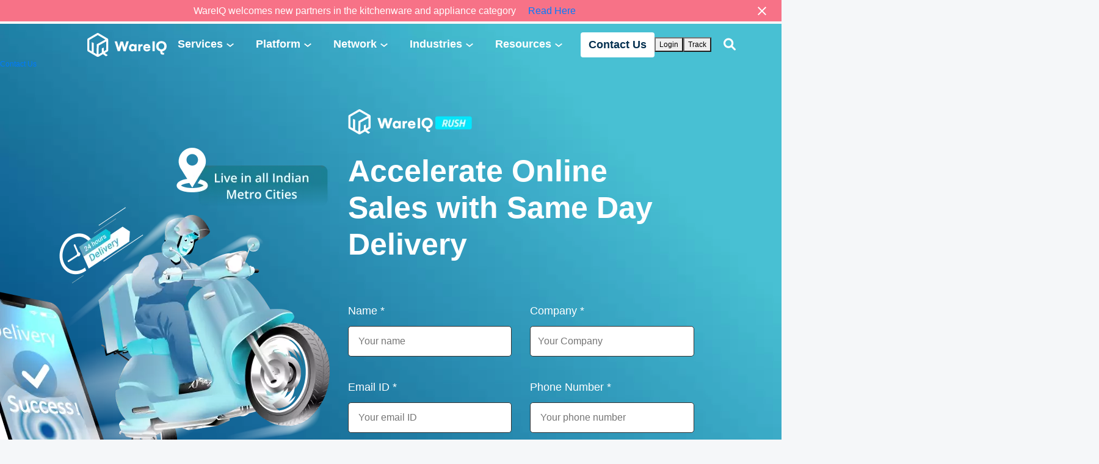

--- FILE ---
content_type: text/html; charset=UTF-8
request_url: https://wareiq.com/same-day-delivery/?utm_campaign=Getstarted&utm_medium=sidebanner_get_started_button&utm_source=Blog_top-logistics-companies-in-delhi-ncr
body_size: 36941
content:


<!DOCTYPE html><html lang="en-US" prefix="og: https://ogp.me/ns#"><head><script data-no-optimize="1">var litespeed_docref=sessionStorage.getItem("litespeed_docref");litespeed_docref&&(Object.defineProperty(document,"referrer",{get:function(){return litespeed_docref}}),sessionStorage.removeItem("litespeed_docref"));</script> <meta charset="utf-8" /><link rel="icon" href="https://wareiq-assets.s3.amazonaws.com/WareIQ-ico.png"><meta name="viewport" content="width=device-width, initial-scale=1, shrink-to-fit=no"><meta name="theme-color" content="#034D83" /><meta name="robots" content="noindex"><link rel="preconnect" href="https://fonts.googleapis.com"><link rel="preconnect" href="https://fonts.gstatic.com" crossorigin><link rel="stylesheet" href="https://maxcdn.bootstrapcdn.com/bootstrap/4.0.0/css/bootstrap.min.css" integrity="sha384-Gn5384xqQ1aoWXA+058RXPxPg6fy4IWvTNh0E263XmFcJlSAwiGgFAW/dAiS6JXm" crossorigin="anonymous"><link rel="stylesheet" href="//cdn.jsdelivr.net/npm/slick-carousel@1.8.1/slick/slick.css" /><link rel="stylesheet" href="https://cdnjs.cloudflare.com/ajax/libs/font-awesome/6.0.0-beta3/css/all.min.css"><link rel="stylesheet" href="https://unpkg.com/swiper/swiper-bundle.min.css" /> <script type="litespeed/javascript">(function(c,l,a,r,i,t,y){c[a]=c[a]||function(){(c[a].q=c[a].q||[]).push(arguments)};t=l.createElement(r);t.async=1;t.src="https://www.clarity.ms/tag/"+i;y=l.getElementsByTagName(r)[0];y.parentNode.insertBefore(t,y)})(window,document,"clarity","script","tr94e3ap52")</script>  <script type="litespeed/javascript" data-src="https://unpkg.com/swiper/swiper-bundle.min.js"></script> <title>Same Day Delivery | WareIQ RUSH</title><meta name="description" content="Looking to boost eCommerce sales by 30%? Sign up for WareIQ RUSH now for enabling Same Day Delivery at all Indian metro cities using our wide network of urban dark stores and warehouses."/><meta name="robots" content="follow, index, max-snippet:-1, max-video-preview:-1, max-image-preview:large"/><link rel="canonical" href="https://wareiq.com/same-day-delivery/" /><meta property="og:locale" content="en_US" /><meta property="og:type" content="article" /><meta property="og:title" content="Same Day Delivery | WareIQ RUSH" /><meta property="og:description" content="Looking to boost eCommerce sales by 30%? Sign up for WareIQ RUSH now for enabling Same Day Delivery at all Indian metro cities using our wide network of urban dark stores and warehouses." /><meta property="og:url" content="https://wareiq.com/same-day-delivery/" /><meta property="og:site_name" content="WareIQ" /><meta property="article:publisher" content="https://www.facebook.com/wareiq/" /><meta property="og:updated_time" content="2022-08-18T14:42:19+05:30" /><meta property="og:image" content="https://wareiq-prelogin.s3.ap-south-1.amazonaws.com/wp-content/uploads/2022/01/12161915/same_day_delivery_mobile-1024x535.jpg" /><meta property="og:image:secure_url" content="https://wareiq-prelogin.s3.ap-south-1.amazonaws.com/wp-content/uploads/2022/01/12161915/same_day_delivery_mobile-1024x535.jpg" /><meta property="og:image:width" content="1024" /><meta property="og:image:height" content="535" /><meta property="og:image:alt" content="Same Day Delivery" /><meta property="og:image:type" content="image/jpeg" /><meta name="twitter:card" content="summary_large_image" /><meta name="twitter:title" content="Same Day Delivery | WareIQ RUSH" /><meta name="twitter:description" content="Looking to boost eCommerce sales by 30%? Sign up for WareIQ RUSH now for enabling Same Day Delivery at all Indian metro cities using our wide network of urban dark stores and warehouses." /><meta name="twitter:site" content="@theWareIQ" /><meta name="twitter:creator" content="@theWareIQ" /><meta name="twitter:image" content="https://wareiq-prelogin.s3.ap-south-1.amazonaws.com/wp-content/uploads/2022/01/12161915/same_day_delivery_mobile-1024x535.jpg" /><meta name="twitter:label1" content="Time to read" /><meta name="twitter:data1" content="1 minute" /><link data-optimized="2" rel="stylesheet" href="https://wareiq.com/wp-content/litespeed/css/3096b490aff480c0786e2a0849ee7b68.css?ver=3d765" /><style id='co-authors-plus-coauthors-style-inline-css' type='text/css'>.wp-block-co-authors-plus-coauthors.is-layout-flow [class*=wp-block-co-authors-plus]{display:inline}</style><style id='co-authors-plus-avatar-style-inline-css' type='text/css'>.wp-block-co-authors-plus-avatar :where(img){height:auto;max-width:100%;vertical-align:bottom}.wp-block-co-authors-plus-coauthors.is-layout-flow .wp-block-co-authors-plus-avatar :where(img){vertical-align:middle}.wp-block-co-authors-plus-avatar:is(.alignleft,.alignright){display:table}.wp-block-co-authors-plus-avatar.aligncenter{display:table;margin-inline:auto}</style><style id='co-authors-plus-image-style-inline-css' type='text/css'>.wp-block-co-authors-plus-image{margin-bottom:0}.wp-block-co-authors-plus-image :where(img){height:auto;max-width:100%;vertical-align:bottom}.wp-block-co-authors-plus-coauthors.is-layout-flow .wp-block-co-authors-plus-image :where(img){vertical-align:middle}.wp-block-co-authors-plus-image:is(.alignfull,.alignwide) :where(img){width:100%}.wp-block-co-authors-plus-image:is(.alignleft,.alignright){display:table}.wp-block-co-authors-plus-image.aligncenter{display:table;margin-inline:auto}</style><style id='classic-theme-styles-inline-css' type='text/css'>/*! This file is auto-generated */
.wp-block-button__link{color:#fff;background-color:#32373c;border-radius:9999px;box-shadow:none;text-decoration:none;padding:calc(.667em + 2px) calc(1.333em + 2px);font-size:1.125em}.wp-block-file__button{background:#32373c;color:#fff;text-decoration:none}</style><style id='global-styles-inline-css' type='text/css'>:root{--wp--preset--aspect-ratio--square: 1;--wp--preset--aspect-ratio--4-3: 4/3;--wp--preset--aspect-ratio--3-4: 3/4;--wp--preset--aspect-ratio--3-2: 3/2;--wp--preset--aspect-ratio--2-3: 2/3;--wp--preset--aspect-ratio--16-9: 16/9;--wp--preset--aspect-ratio--9-16: 9/16;--wp--preset--color--black: #000000;--wp--preset--color--cyan-bluish-gray: #abb8c3;--wp--preset--color--white: #ffffff;--wp--preset--color--pale-pink: #f78da7;--wp--preset--color--vivid-red: #cf2e2e;--wp--preset--color--luminous-vivid-orange: #ff6900;--wp--preset--color--luminous-vivid-amber: #fcb900;--wp--preset--color--light-green-cyan: #7bdcb5;--wp--preset--color--vivid-green-cyan: #00d084;--wp--preset--color--pale-cyan-blue: #8ed1fc;--wp--preset--color--vivid-cyan-blue: #0693e3;--wp--preset--color--vivid-purple: #9b51e0;--wp--preset--gradient--vivid-cyan-blue-to-vivid-purple: linear-gradient(135deg,rgba(6,147,227,1) 0%,rgb(155,81,224) 100%);--wp--preset--gradient--light-green-cyan-to-vivid-green-cyan: linear-gradient(135deg,rgb(122,220,180) 0%,rgb(0,208,130) 100%);--wp--preset--gradient--luminous-vivid-amber-to-luminous-vivid-orange: linear-gradient(135deg,rgba(252,185,0,1) 0%,rgba(255,105,0,1) 100%);--wp--preset--gradient--luminous-vivid-orange-to-vivid-red: linear-gradient(135deg,rgba(255,105,0,1) 0%,rgb(207,46,46) 100%);--wp--preset--gradient--very-light-gray-to-cyan-bluish-gray: linear-gradient(135deg,rgb(238,238,238) 0%,rgb(169,184,195) 100%);--wp--preset--gradient--cool-to-warm-spectrum: linear-gradient(135deg,rgb(74,234,220) 0%,rgb(151,120,209) 20%,rgb(207,42,186) 40%,rgb(238,44,130) 60%,rgb(251,105,98) 80%,rgb(254,248,76) 100%);--wp--preset--gradient--blush-light-purple: linear-gradient(135deg,rgb(255,206,236) 0%,rgb(152,150,240) 100%);--wp--preset--gradient--blush-bordeaux: linear-gradient(135deg,rgb(254,205,165) 0%,rgb(254,45,45) 50%,rgb(107,0,62) 100%);--wp--preset--gradient--luminous-dusk: linear-gradient(135deg,rgb(255,203,112) 0%,rgb(199,81,192) 50%,rgb(65,88,208) 100%);--wp--preset--gradient--pale-ocean: linear-gradient(135deg,rgb(255,245,203) 0%,rgb(182,227,212) 50%,rgb(51,167,181) 100%);--wp--preset--gradient--electric-grass: linear-gradient(135deg,rgb(202,248,128) 0%,rgb(113,206,126) 100%);--wp--preset--gradient--midnight: linear-gradient(135deg,rgb(2,3,129) 0%,rgb(40,116,252) 100%);--wp--preset--font-size--small: 13px;--wp--preset--font-size--medium: 20px;--wp--preset--font-size--large: 36px;--wp--preset--font-size--x-large: 42px;--wp--preset--spacing--20: 0.44rem;--wp--preset--spacing--30: 0.67rem;--wp--preset--spacing--40: 1rem;--wp--preset--spacing--50: 1.5rem;--wp--preset--spacing--60: 2.25rem;--wp--preset--spacing--70: 3.38rem;--wp--preset--spacing--80: 5.06rem;--wp--preset--shadow--natural: 6px 6px 9px rgba(0, 0, 0, 0.2);--wp--preset--shadow--deep: 12px 12px 50px rgba(0, 0, 0, 0.4);--wp--preset--shadow--sharp: 6px 6px 0px rgba(0, 0, 0, 0.2);--wp--preset--shadow--outlined: 6px 6px 0px -3px rgba(255, 255, 255, 1), 6px 6px rgba(0, 0, 0, 1);--wp--preset--shadow--crisp: 6px 6px 0px rgba(0, 0, 0, 1);}:where(.is-layout-flex){gap: 0.5em;}:where(.is-layout-grid){gap: 0.5em;}body .is-layout-flex{display: flex;}.is-layout-flex{flex-wrap: wrap;align-items: center;}.is-layout-flex > :is(*, div){margin: 0;}body .is-layout-grid{display: grid;}.is-layout-grid > :is(*, div){margin: 0;}:where(.wp-block-columns.is-layout-flex){gap: 2em;}:where(.wp-block-columns.is-layout-grid){gap: 2em;}:where(.wp-block-post-template.is-layout-flex){gap: 1.25em;}:where(.wp-block-post-template.is-layout-grid){gap: 1.25em;}.has-black-color{color: var(--wp--preset--color--black) !important;}.has-cyan-bluish-gray-color{color: var(--wp--preset--color--cyan-bluish-gray) !important;}.has-white-color{color: var(--wp--preset--color--white) !important;}.has-pale-pink-color{color: var(--wp--preset--color--pale-pink) !important;}.has-vivid-red-color{color: var(--wp--preset--color--vivid-red) !important;}.has-luminous-vivid-orange-color{color: var(--wp--preset--color--luminous-vivid-orange) !important;}.has-luminous-vivid-amber-color{color: var(--wp--preset--color--luminous-vivid-amber) !important;}.has-light-green-cyan-color{color: var(--wp--preset--color--light-green-cyan) !important;}.has-vivid-green-cyan-color{color: var(--wp--preset--color--vivid-green-cyan) !important;}.has-pale-cyan-blue-color{color: var(--wp--preset--color--pale-cyan-blue) !important;}.has-vivid-cyan-blue-color{color: var(--wp--preset--color--vivid-cyan-blue) !important;}.has-vivid-purple-color{color: var(--wp--preset--color--vivid-purple) !important;}.has-black-background-color{background-color: var(--wp--preset--color--black) !important;}.has-cyan-bluish-gray-background-color{background-color: var(--wp--preset--color--cyan-bluish-gray) !important;}.has-white-background-color{background-color: var(--wp--preset--color--white) !important;}.has-pale-pink-background-color{background-color: var(--wp--preset--color--pale-pink) !important;}.has-vivid-red-background-color{background-color: var(--wp--preset--color--vivid-red) !important;}.has-luminous-vivid-orange-background-color{background-color: var(--wp--preset--color--luminous-vivid-orange) !important;}.has-luminous-vivid-amber-background-color{background-color: var(--wp--preset--color--luminous-vivid-amber) !important;}.has-light-green-cyan-background-color{background-color: var(--wp--preset--color--light-green-cyan) !important;}.has-vivid-green-cyan-background-color{background-color: var(--wp--preset--color--vivid-green-cyan) !important;}.has-pale-cyan-blue-background-color{background-color: var(--wp--preset--color--pale-cyan-blue) !important;}.has-vivid-cyan-blue-background-color{background-color: var(--wp--preset--color--vivid-cyan-blue) !important;}.has-vivid-purple-background-color{background-color: var(--wp--preset--color--vivid-purple) !important;}.has-black-border-color{border-color: var(--wp--preset--color--black) !important;}.has-cyan-bluish-gray-border-color{border-color: var(--wp--preset--color--cyan-bluish-gray) !important;}.has-white-border-color{border-color: var(--wp--preset--color--white) !important;}.has-pale-pink-border-color{border-color: var(--wp--preset--color--pale-pink) !important;}.has-vivid-red-border-color{border-color: var(--wp--preset--color--vivid-red) !important;}.has-luminous-vivid-orange-border-color{border-color: var(--wp--preset--color--luminous-vivid-orange) !important;}.has-luminous-vivid-amber-border-color{border-color: var(--wp--preset--color--luminous-vivid-amber) !important;}.has-light-green-cyan-border-color{border-color: var(--wp--preset--color--light-green-cyan) !important;}.has-vivid-green-cyan-border-color{border-color: var(--wp--preset--color--vivid-green-cyan) !important;}.has-pale-cyan-blue-border-color{border-color: var(--wp--preset--color--pale-cyan-blue) !important;}.has-vivid-cyan-blue-border-color{border-color: var(--wp--preset--color--vivid-cyan-blue) !important;}.has-vivid-purple-border-color{border-color: var(--wp--preset--color--vivid-purple) !important;}.has-vivid-cyan-blue-to-vivid-purple-gradient-background{background: var(--wp--preset--gradient--vivid-cyan-blue-to-vivid-purple) !important;}.has-light-green-cyan-to-vivid-green-cyan-gradient-background{background: var(--wp--preset--gradient--light-green-cyan-to-vivid-green-cyan) !important;}.has-luminous-vivid-amber-to-luminous-vivid-orange-gradient-background{background: var(--wp--preset--gradient--luminous-vivid-amber-to-luminous-vivid-orange) !important;}.has-luminous-vivid-orange-to-vivid-red-gradient-background{background: var(--wp--preset--gradient--luminous-vivid-orange-to-vivid-red) !important;}.has-very-light-gray-to-cyan-bluish-gray-gradient-background{background: var(--wp--preset--gradient--very-light-gray-to-cyan-bluish-gray) !important;}.has-cool-to-warm-spectrum-gradient-background{background: var(--wp--preset--gradient--cool-to-warm-spectrum) !important;}.has-blush-light-purple-gradient-background{background: var(--wp--preset--gradient--blush-light-purple) !important;}.has-blush-bordeaux-gradient-background{background: var(--wp--preset--gradient--blush-bordeaux) !important;}.has-luminous-dusk-gradient-background{background: var(--wp--preset--gradient--luminous-dusk) !important;}.has-pale-ocean-gradient-background{background: var(--wp--preset--gradient--pale-ocean) !important;}.has-electric-grass-gradient-background{background: var(--wp--preset--gradient--electric-grass) !important;}.has-midnight-gradient-background{background: var(--wp--preset--gradient--midnight) !important;}.has-small-font-size{font-size: var(--wp--preset--font-size--small) !important;}.has-medium-font-size{font-size: var(--wp--preset--font-size--medium) !important;}.has-large-font-size{font-size: var(--wp--preset--font-size--large) !important;}.has-x-large-font-size{font-size: var(--wp--preset--font-size--x-large) !important;}
:where(.wp-block-post-template.is-layout-flex){gap: 1.25em;}:where(.wp-block-post-template.is-layout-grid){gap: 1.25em;}
:where(.wp-block-columns.is-layout-flex){gap: 2em;}:where(.wp-block-columns.is-layout-grid){gap: 2em;}
:root :where(.wp-block-pullquote){font-size: 1.5em;line-height: 1.6;}</style><style id='easy-notification-bar-inline-css' type='text/css'>.easy-notification-bar-is-disabled .easy-notification-bar{display:none!important;}.easy-notification-bar{background:#ffffff;color:#1e73be;}</style> <script id="easy-notification-bar-inline-js-after" type="litespeed/javascript">(function(){const html=document.querySelector('html');if('undefined'!==typeof localStorage&&'yes'===localStorage.getItem('easy_notification_bar_is_hidden_1764187348')){html.classList.add('easy-notification-bar-is-disabled')}else{html.classList.add('has-easy-notification-bar')}const script=document.querySelector('#easy-notification-bar-inline-js-after');if(script){script.remove()}}())</script> <script type="litespeed/javascript" data-src="https://wareiq.com/wp-includes/js/jquery/jquery.min.js" id="jquery-core-js"></script> <link rel="EditURI" type="application/rsd+xml" title="RSD" href="https://wareiq.com/xmlrpc.php?rsd" /><meta name="generator" content="WordPress 6.6.4" /><link rel='shortlink' href='https://wareiq.com/?p=356' /><link rel="alternate" title="oEmbed (JSON)" type="application/json+oembed" href="https://wareiq.com/wp-json/oembed/1.0/embed?url=https%3A%2F%2Fwareiq.com%2Fsame-day-delivery%2F" /><link rel="alternate" title="oEmbed (XML)" type="text/xml+oembed" href="https://wareiq.com/wp-json/oembed/1.0/embed?url=https%3A%2F%2Fwareiq.com%2Fsame-day-delivery%2F&#038;format=xml" /> <script type="litespeed/javascript">(function(ss,ex){window.ldfdr=window.ldfdr||function(){(ldfdr._q=ldfdr._q||[]).push([].slice.call(arguments))};(function(d,s){fs=d.getElementsByTagName(s)[0];function ce(src){var cs=d.createElement(s);cs.src=src;cs.async=1;fs.parentNode.insertBefore(cs,fs)};ce('https://sc.lfeeder.com/lftracker_v1_'+ss+(ex?'_'+ex:'')+'.js')})(document,'script')})('Xbp1oaEmZLkaEdVj')</script> <script type="litespeed/javascript" data-src="https://sdk.flowpoint.ai?apiKey=t_79f8f904f94ee57e19c14258f15662c1&clientId=xEaMqF5xxKuOzBoMFZxpqXeTO0Incu"></script><style class="wpcode-css-snippet">@media only screen and (min-width: 600px) {
  .container-fluid {
      max-width: 80vw;
  }
  .blog-detail-image {
    display: flex;
	}
	span.dot-separator {
    margin: 0 20px;
}
  .post-categories-section .post-categories-container .post-categories-list {
      display: -webkit-box; /* Safari 6.1+ */
      display: -ms-flexbox; /* IE 10 */
      display: flex;
      margin: 0;
      align-items: flex-start;
  }

  .blog-detail-image.image-mask.desktop-cover-image {
      width: 50%;
      float: right;
      position: relative; /* Ensure Safari handles floating and width better */
      max-width: 100%;
      object-fit: cover; /* Ensures image fits within the container */
  }
	
  .blog-details-content-container {
      display: -webkit-inline-box; /* Safari fix */
      display: -webkit-inline-flex; /* Safari fix */
      display: inline-flex;
  }
}

.home-page .home-inventorylogiq-section {
    display: none;
}
.home-page .home-client-testimonial-section .client-logo img {
    width: 150px!important;
}
.testimonials-container .profile {
    justify-content: flex-start!important;
}
.blog-detail-image .desktop-cover-image {
    background-repeat: no-repeat;
}

@media only screen and (max-width: 768px) {
  /* For mobile phones: */
  .blog-detail-container { 
    display: inline !important;
  }
	.blog-detail-content
	{
		width: 100%;
    max-width: 100% !important;
	}
	.blog-detail-image
	{
		width: 100%;
    max-width: 100% !important;
	}
}</style><script type="litespeed/javascript">function initApollo(){var n=Math.random().toString(36).substring(7),o=document.createElement("script");o.src="https://assets.apollo.io/micro/website-tracker/tracker.iife.js?nocache="+n,o.async=!0,o.defer=!0,o.onload=function(){window.trackingFunctions.onLoad({appId:"66332d19c9d9e401c77489c6"})},document.head.appendChild(o)}initApollo()</script><style id="uagb-style-conditional-extension">@media (min-width: 1025px){body .uag-hide-desktop.uagb-google-map__wrap,body .uag-hide-desktop{display:none !important}}@media (min-width: 768px) and (max-width: 1024px){body .uag-hide-tab.uagb-google-map__wrap,body .uag-hide-tab{display:none !important}}@media (max-width: 767px){body .uag-hide-mob.uagb-google-map__wrap,body .uag-hide-mob{display:none !important}}</style><link rel="icon" href="https://wareiq-prelogin.s3.ap-south-1.amazonaws.com/wp-content/uploads/2024/05/28144452/cropped-WareIQ-Favicon-32x32.png" sizes="32x32" /><link rel="icon" href="https://wareiq-prelogin.s3.ap-south-1.amazonaws.com/wp-content/uploads/2024/05/28144452/cropped-WareIQ-Favicon-192x192.png" sizes="192x192" /><link rel="apple-touch-icon" href="https://wareiq-prelogin.s3.ap-south-1.amazonaws.com/wp-content/uploads/2024/05/28144452/cropped-WareIQ-Favicon-180x180.png" /><meta name="msapplication-TileImage" content="https://wareiq-prelogin.s3.ap-south-1.amazonaws.com/wp-content/uploads/2024/05/28144452/cropped-WareIQ-Favicon-270x270.png" /><style type="text/css" id="wp-custom-css">.easy-notification-bar{
    padding: 2px;
}
.easy-notification-bar-button :is(a,a:hover,a:visited,a:focus) {
    background: rgb(32 76 126);
	border-radius:6px;
}
.easy-notification-bar {
    padding-left: 0px !important;
    padding-right: 0px !important;
}
.easy-notification-bar {
    background: #f77287;
    color: #ffffff;
}
.enb-system-font {
    font-family: 'Titillium Web', sans-serif !important;
}
.blog-detail-image {
    height: 370px!important;
}

.search-toggle {
    font-size: 20px;
    color: #fff;
    cursor: pointer;
    margin-left: 20px;
    text-decoration: none;
}

.search-toggle:hover {
    color: #0073aa; /* Hover color for search icon */
}


.header-search-form {
  
    position: absolute;
    top: 50px; /* Adjust as per your header height */
    right: 20px;
    background: #fff;
    padding: 10px;
    border: 1px solid #ddd;
    z-index: 1000;
	width:289px;
}

.header-search-form input[type="text"] {
    padding: 8px;
    width: 200px;
}

.header-search-form input[type="submit"] {
    padding: 9px 15px;
    background-color: #074d83;
    color: white;
    border: none;
    cursor: pointer;
}

.header-search-form input[type="submit"]:hover {
    background-color: #005177;
}

.header_search_mobile
{
	display: flex;
    gap: 17px;
}

.blog-detail-date
{
	margin-top:20px;
}

@media only screen and (max-width: 768px) {
    .blog-detail-image {
        width: 100%;
        height:auto!important;
    }
}

.floating-button {
    position: fixed;
    left: 50%;          /* Center horizontally */
    transform: translateX(-50%); /* Offset by half the button's width */
    bottom: 20px;
    background-color: #074d83;
    color: white;
    border: none;
    padding: 15px 20px;
    border-radius: 5px;
    cursor: pointer;
    font-size: 16px;
    box-shadow: 0 4px 8px rgba(0, 0, 0, 0.2);
    transition: background-color 0.3s ease;
    z-index: 999;
	    width: 200px;
}

/* .page-id-23108 #pum-16985
{
	display:none !important;
} */


/* Main FAQ container */
.uagb-faq__outer-wrap {
    max-width: 1140px;
    margin: 0 auto;
    padding: 20px;
}

/* FAQ title */
.faq-title {
    text-align: center;
    color: #0051A1;
    font-size: 36px;
    margin-bottom: 40px;
    font-weight: 600;
}

/* Individual FAQ item */
.uagb-faq-child__outer-wrap {
  background: #fff;
    text-align: left;
    cursor: pointer;
    padding: 15px;
    transition: background-color 0.3s ease, color 0.3s ease;
    position: relative;
}

.uagb-faq-child__outer-wrap:hover {
    box-shadow: 0 4px 8px rgba(0, 0, 0, 0.1);
}

/* Question button */
.uagb-faq-questions-button {
    padding: 20px;
    cursor: pointer;
    display: flex;
    align-items: center;
    background: #fff;
    border-radius: 8px;
}

/* Question text */
.uagb-question {
    color: #333;
    font-size: 16px;
    margin-left: 15px;
    flex: 1;
}

/* Icon styles */
.uagb-faq-icon-wrap {
    width: 20px;
    height: 20px;
    display: inline-flex;
    align-items: center;
    justify-content: center;
}

.uagb-faq-icon-wrap svg {
    width: 14px;
    height: 14px;
    fill: #0051A1;
}

/* Hide inactive icon by default */
.uagb-icon-active {
    display: none;
}

/* Show active icon when FAQ is open */
.uagb-faq-item-active .uagb-icon {
    display: none;
}

.uagb-faq-item-active .uagb-icon-active {
    display: inline-flex;
}

/* Answer content */
.uagb-faq-content {
    padding: 0 20px 20px;
    color: #666;
    font-size: 15px;
    line-height: 1.6;
    display: none;
}

.uagb-faq-item-active .uagb-faq-content {
    display: block;
}

/* Page background */
body {
    background-color: #F5F7F9;
}

/* Responsive styles */
@media (max-width: 768px) {
    .uagb-faq__outer-wrap {
        padding: 15px;
    }
    
    .faq-title {
        font-size: 28px;
        margin-bottom: 30px;
    }
    
    .uagb-question {
        font-size: 15px;
    }
}

/* Add this class to your FAQ title div */
.faqs-heading {
    text-align: center;
    padding: 40px 0;
}

.faqs-heading h1 {
    color: #0051A1;
    font-size: 36px;
    font-weight: 600;
    margin: 0;
}</style> <script type="litespeed/javascript">(function(w,d,s,l,i){w[l]=w[l]||[];w[l].push({'gtm.start':new Date().getTime(),event:'gtm.js'});var f=d.getElementsByTagName(s)[0],j=d.createElement(s),dl=l!='dataLayer'?'&l='+l:'';j.async=!0;j.src='https://www.googletagmanager.com/gtm.js?id='+i+dl;f.parentNode.insertBefore(j,f)})(window,document,'script','dataLayer','GTM-N8N3HF5')</script>  <script type="litespeed/javascript" data-src="https://www.googletagmanager.com/gtag/js?id=G-WQ8D7PGR1B"></script> <script type="litespeed/javascript">window.dataLayer=window.dataLayer||[];function gtag(){dataLayer.push(arguments)}
gtag('js',new Date());gtag('config','G-WQ8D7PGR1B');gtag('config','UA-181202468-3')</script> </head><body class="page-template-default page page-id-356"> <script type="litespeed/javascript">_linkedin_partner_id="3890116";window._linkedin_data_partner_ids=window._linkedin_data_partner_ids||[];window._linkedin_data_partner_ids.push(_linkedin_partner_id)</script><script type="litespeed/javascript">(function(l){if(!l){window.lintrk=function(a,b){window.lintrk.q.push([a,b])};window.lintrk.q=[]}
var s=document.getElementsByTagName("script")[0];var b=document.createElement("script");b.type="text/javascript";b.async=!0;b.src="https://snap.licdn.com/li.lms-analytics/insight.min.js";s.parentNode.insertBefore(b,s)})(window.lintrk)</script> <noscript>
<img height="1" width="1" style="display:none;" alt="" src="https://px.ads.linkedin.com/collect/?pid=3890116&fmt=gif" />
</noscript><div class="easy-notification-bar easy-notification-bar--align_center easy-notification-bar--button_right easy-notification-bar--collapsible easy-notification-bar--has_close_icon"><div class="easy-notification-bar-container enb-system-font"><div class="easy-notification-bar-message">WareIQ welcomes new partners in the kitchenware and appliance category</div><div class="easy-notification-bar-button">
<a class="easy-notification-bar-button__link" href="https://wareiq.com/resources/blogs/wareiq-becomes-the-preferred-fulfillment-partner-for-kitchenware-and-appliance-brands-in-india/" rel="nofollow noopener" target="_blank">Read Here</a></div></div>
<a class="easy-notification-bar__close" href="#" aria-label="Close notification" data-easy-notification-bar-close><svg width="24px" height="24px" xmlns="http://www.w3.org/2000/svg" viewBox="0 0 24 24" fill="currentColor"><path d="M0 0h24v24H0V0z" fill="none"/><path d="M19 6.41L17.59 5 12 10.59 6.41 5 5 6.41 10.59 12 5 17.59 6.41 19 12 13.41 17.59 19 19 17.59 13.41 12 19 6.41z"/></svg></a></div>
<noscript><iframe data-lazyloaded="1" src="about:blank" data-litespeed-src="https://www.googletagmanager.com/ns.html?id=GTM-N8N3HF5" height="0" width="0"
style="display:none;visibility:hidden"></iframe></noscript><header class="header white-header" id="header"><div class="container-fluid header-container-fluid"><nav class="navbar navbar-expand-lg">
<a class="navbar-brand navbar-brand--logo header-logo" href="https://wareiq.com"><img data-lazyloaded="1" src="[data-uri]" data-src="https://wareiq.com/wp-content/themes/wareiq/images/WareIQLogoWhite.svg" alt="WareIQ" /></a>
<a class="navbar-brand navbar-brand--logo sticky-header-logo" href="https://wareiq.com" style="display: none"><img data-lazyloaded="1" src="[data-uri]" data-src="https://wareiq.com/wp-content/themes/wareiq/images/WareIQLogo.svg" alt="WareIQ" /></a><div class="mobile-header-items"><div class="nav-item mobile-ribbon-contact-btn" style="display: none"><div class="header_search_mobile"><div class="header_search" style="margin-top:6px;">
<a href="#" class="search-toggle"><i class="fas fa-search"></i></a><div class="header-search-form" style="display: none;"><form role="search" method="get" id="searchform" action="https://wareiq.com/">
<input type="text" name="s" placeholder="Search..." required>
<input type="submit" value="Search"></form></div></div>
<a class="btn nav-link hidden" href="https://wareiq.com/contact-us">Contact Us</a></div>
<a href="https://wareiq.com/contact-us" class="fixed-contact-btn">Contact Us</a></div>
<button class="navbar-toggler" type="button" data-toggle="collapse" data-target="#navbarNav" aria-controls="navbarNav" aria-expanded="false" aria-label="Toggle navigation">
<span class="navbar-toggler-icon"></span>
</button></div><div class="collapse navbar-collapse justify-content-end" id="navbarNav"><ul class="navbar-nav"><li class="nav-item dropdown"><div class="nav-link" type="button" id="dropdownSolutionsButton" data-toggle="dropdown" aria-haspopup="true" aria-expanded="false">Services</div><div class="dropdown-menu solution-dropdown-menu" aria-labelledby="dropdownSolutionsButton"><div class="solution-category-container"><div class="solution-category-links-list">
<a href="https://wareiq.com/fulfillment-services" class="header-dropdown-item"><div class="dropdown-item-left"><div class="dropdown-item-img">
<img data-lazyloaded="1" src="[data-uri]" width="54" height="54" data-src="https://wareiq.com/wp-content/uploads/2025/02/image-2025-02-21T031246.394-1.png" alt="Shipping" loading="lazy"/></div></div><div class="dropdown-item-right"><div class="dropdown-item-title">
<span>D2C & Marketplace Fulfillment</span>
<span class="dropdown-arrow"></span></div><div class="dropdown-item-desc">Fulfillment for multiple channels including your website, Amazon, Flipkart, Myntra, Meesho, Ajio, Jiomart, etc.</div></div>
</a>
<a href="https://wareiq.com/returns-qc-and-marketplace-claims-management-solution/" class="header-dropdown-item"><div class="dropdown-item-left"><div class="dropdown-item-img">
<img data-lazyloaded="1" src="[data-uri]" data-src="https://wareiq.com/wp-content/themes/wareiq/images/header-icons/return-icon.svg" alt="Amazon FBA Preparation" loading="lazy"/></div></div><div class="dropdown-item-right"><div class="dropdown-item-title">
<span>Returns Management & Claims Filing</span>
<span class="dropdown-arrow"></span></div><div class="dropdown-item-desc">Manage returns & marketplace claims seamlessly with our tech-enabled returns management solution</div></div>
</a>
<a href="https://wareiq.com/fulfillment-services/quick-commerce-fulfillment-service/" class="header-dropdown-item"><div class="dropdown-item-left"><div class="dropdown-item-img">
<img data-lazyloaded="1" src="[data-uri]" data-src="https://wareiq.com/wp-content/themes/wareiq/images/header-icons/move-stock.svg" alt="Packaging and Order Customization" loading="lazy"/></div></div><div class="dropdown-item-right"><div class="dropdown-item-title">
<span>Quick Commerce Fulfillment</span>
<span class="dropdown-arrow"></span></div><div class="dropdown-item-desc">Regionally place your inventory to fulfill purchase orders from Blinkit, Zepto, and Swiggy Instamart with a fully compliant solution</div></div>
</a>
<a href="https://wareiq.com/seller-on-record" class="header-dropdown-item"><div class="dropdown-item-left"><div class="dropdown-item-img">
<img data-lazyloaded="1" src="[data-uri]" data-src="https://wareiq.com/wp-content/themes/wareiq/images/header-icons/sor.svg" alt="Seller on Record" loading="lazy"/></div></div><div class="dropdown-item-right"><div class="dropdown-item-title">
<span>Seller on Record</span>
<span class="dropdown-arrow"></span></div><div class="dropdown-item-desc">Sell More, Sell Everywhere with 100% Compliance</div></div>
</a>
<a href="https://wareiq.com/fulfillment-services/b2b-fulfillment/" class="header-dropdown-item"><div class="dropdown-item-left"><div class="dropdown-item-img">
<img data-lazyloaded="1" src="[data-uri]" data-src="https://wareiq.com/wp-content/themes/wareiq/images/header-icons/b2b.svg" alt="B2B Fulfillment" loading="lazy"/></div></div><div class="dropdown-item-right"><div class="dropdown-item-title">
<span>B2B Fulfillment</span>
<span class="dropdown-arrow"></span></div><div class="dropdown-item-desc">Simplify your retail fulfillment strategy with our B2B fulfillment capabilities</div></div>
</a>
<a href="https://wareiq.com/apob" class="header-dropdown-item"><div class="dropdown-item-left"><div class="dropdown-item-img">
<img data-lazyloaded="1" src="[data-uri]" data-src="https://wareiq.com/wp-content/themes/wareiq/images/header-icons/b2b.svg" alt="B2B Fulfillment" loading="lazy"/></div></div><div class="dropdown-item-right"><div class="dropdown-item-title">
<span>APOB/PPOB/VPOB</span>
<span class="dropdown-arrow"></span></div><div class="dropdown-item-desc">Using a virtual office for GST registration in Bengaluru offers several advantages, including enhanced sales and product visibility.</div></div>
</a>
<a href="https://wareiq.com/appointment-based-deliveries" class="header-dropdown-item"><div class="dropdown-item-left"><div class="dropdown-item-img">
<img data-lazyloaded="1" src="[data-uri]" data-src="https://wareiq.com/wp-content/themes/wareiq/images/header-icons/b2b.svg" alt="B2B Fulfillment" loading="lazy"/></div></div><div class="dropdown-item-right"><div class="dropdown-item-title">
<span>Appointment-based Deliveries for Marketplaces</span>
<span class="dropdown-arrow"></span></div><div class="dropdown-item-desc">we specialize in appointment-based deliveries designed to ensure seamless transportation of your Purchase Order (PO) based shipments to leading marketplaces</div></div>
</a></div></div></div></li><li class="nav-item dropdown"><div class="nav-link" type="button" id="dropdownSolutionsButton" data-toggle="dropdown" aria-haspopup="true" aria-expanded="false">Platform</div><div class="dropdown-menu solution-dropdown-menu" aria-labelledby="dropdownSolutionsButton"><div class="solution-category-container"><div class="solution-category-links-list">
<a href="https://wareiq.com/shipping" class="header-dropdown-item"><div class="dropdown-item-left"><div class="dropdown-item-img">
<img data-lazyloaded="1" src="[data-uri]" data-src="https://wareiq.com/wp-content/themes/wareiq/images/header-icons/platform.svg" alt="Platform" loading="lazy"/></div></div><div class="dropdown-item-right"><div class="dropdown-item-title">
<span>WareIQ Shipping</span>
<span class="dropdown-arrow"></span></div><div class="dropdown-item-desc">A modern multi carrier shipping solution built for D2C brands to reduce NDRs and RTOs</div></div>
</a>
<a href="https://inventorylogiq.com/" class="header-dropdown-item"><div class="dropdown-item-left"><div class="dropdown-item-img">
<img data-lazyloaded="1" src="[data-uri]" data-src="https://wareiq.com/wp-content/themes/wareiq/images/header-icons/group-icon.svg" alt="Amazon FBA Preparation" loading="lazy"/></div></div><div class="dropdown-item-right"><div class="dropdown-item-title">
<span>Inventory LogIQ - AI Inventory Planning</span>
<span class="dropdown-arrow"></span></div><div class="dropdown-item-desc">AI-led Multi-channel, Multi-warehouse Inventory Planning for Modern eCommerce Brands</div></div>
</a>
<a href="https://wareiq.com/multi-vendor/" class="header-dropdown-item"><div class="dropdown-item-left"><div class="dropdown-item-img">
<img data-lazyloaded="1" src="[data-uri]" data-src="https://wareiq.com/wp-content/themes/wareiq/images/header-icons/drop-shipping.svg" alt="All Fulfillment Services" loading="lazy"/></div></div><div class="dropdown-item-right"><div class="dropdown-item-title">
<span>Multi-vendor Marketplace Platform</span>
<span class="dropdown-arrow"></span></div><div class="dropdown-item-desc">Amazon-Like Seller Panel for Multi-vendor marketplaces with end-to-end logistics and transaction management capabilities</div></div>
</a>
<a href="https://wareiq.com/integrations/" class="header-dropdown-item"><div class="dropdown-item-left"><div class="dropdown-item-img">
<img data-lazyloaded="1" src="[data-uri]" data-src="https://wareiq.com/wp-content/themes/wareiq/images/header-icons/connect-icon.svg" alt="Flipkart Preparation" loading="lazy"/></div></div><div class="dropdown-item-right"><div class="dropdown-item-title">
<span>Integrations</span>
<span class="dropdown-arrow"></span></div><div class="dropdown-item-desc">Take a look at the D2C Platforms, Marketplaces, OMS, WMS, ERP, and Couriers our platform integrates with</div></div>
</a>
<a href="https://wareiq.com/app-store" class="header-dropdown-item"><div class="dropdown-item-left"><div class="dropdown-item-img">
<img data-lazyloaded="1" src="[data-uri]" data-src="https://wareiq.com/wp-content/themes/wareiq/images/header-icons/app-store.svg" alt="App Store" loading="lazy"/></div></div><div class="dropdown-item-right"><div class="dropdown-item-title">
<span>App Store</span>
<span class="dropdown-arrow"></span></div><div class="dropdown-item-desc">Supercharge your supply chain with our productivity applications</div></div>
</a></div></div></div></li><li class="nav-item dropdown"><div class="nav-link" type="button" id="dropdownFulfillmentButton" data-toggle="dropdown" aria-haspopup="true" aria-expanded="false">Network</div><div class="dropdown-menu fulfillment-dropdown-menu" aria-labelledby="dropdownFulfillmentButton">
<a href="https://wareiq.com/fulfillment-network/ecommerce-warehouses-in-bengaluru" class="header-dropdown-item"><div class="dropdown-item-right"><div class="dropdown-item-title">
<span>Fulfillment Center in Bangalore</span>
<span class="dropdown-arrow"></span></div></div>
</a>
<a href="https://wareiq.com/fulfillment-network/ecommerce-warehouses-in-chennai" class="header-dropdown-item"><div class="dropdown-item-right"><div class="dropdown-item-title">
<span>Fulfillment Center in Chennai</span>
<span class="dropdown-arrow"></span></div></div>
</a>
<a href="https://wareiq.com/fulfillment-network/ecommerce-warehouses-in-delhi-ncr" class="header-dropdown-item"><div class="dropdown-item-right"><div class="dropdown-item-title">
<span>Fulfillment Center in Delhi</span>
<span class="dropdown-arrow"></span></div></div>
</a>
<a href="https://wareiq.com/fulfillment-network/ecommerce-warehouses-in-mumbai" class="header-dropdown-item"><div class="dropdown-item-right"><div class="dropdown-item-title">
<span>Fulfillment Center in Mumbai</span>
<span class="dropdown-arrow"></span></div></div>
</a>
<a href="https://wareiq.com/fulfillment-network/ecommerce-warehouses-in-kolkata" class="header-dropdown-item"><div class="dropdown-item-right"><div class="dropdown-item-title">
<span>Fulfillment Center in Kolkata</span>
<span class="dropdown-arrow"></span></div></div>
</a>
<a href="https://wareiq.com/fulfillment-network/ecommerce-warehouses-in-ahmedabad" class="header-dropdown-item"><div class="dropdown-item-right"><div class="dropdown-item-title">
<span>Fulfillment Center in Ahmedabad</span>
<span class="dropdown-arrow"></span></div></div>
</a>
<a href="https://wareiq.com/fulfillment-network/ecommerce-warehouses-in-hyderabad" class="header-dropdown-item"><div class="dropdown-item-right"><div class="dropdown-item-title">
<span>Fulfillment Center in Hyderabad</span>
<span class="dropdown-arrow"></span></div></div>
</a>
<a href="https://wareiq.com/fulfillment-network" class="header-dropdown-item"><div class="dropdown-item-right"><div class="dropdown-item-title">
<span>All Fulfillment Centers</span>
<span class="dropdown-arrow"></span></div></div>
</a></div></li><li class="nav-item dropdown"><div class="nav-link" type="button" id="dropdownSolutionsButton" data-toggle="dropdown" aria-haspopup="true" aria-expanded="false">Industries</div><div class="dropdown-menu solution-dropdown-menu" aria-labelledby="dropdownSolutionsButton"><div class="solution-category-container no-border">
<a href="https://wareiq.com/clients"><div class="solution-category-title">Client Spotlight</div>
</a><hr /><div class="solution-category-links-list">
<a href="https://wareiq.com/beauty-cosmetics-fulfillment-warehousing" class="header-dropdown-item"><div class="dropdown-item-left"><div class="dropdown-item-img">
<img data-lazyloaded="1" src="[data-uri]" data-src="https://wareiq.com/wp-content/themes/wareiq/images/header-icons/beauty-category.svg" alt="Beauty" loading="lazy"/></div></div><div class="dropdown-item-right"><div class="dropdown-item-title">
<span>Beauty, Personal Care and Cosmetics</span>
<span class="dropdown-arrow"></span></div><div class="dropdown-item-desc">Scale beauty, cosmetics and personal care brands with our fulfillment capabilities tailor made for the category</div></div>
</a>
<a href="https://wareiq.com/fashion-apparel-fulfillment-warehousing" class="header-dropdown-item"><div class="dropdown-item-left"><div class="dropdown-item-img">
<img data-lazyloaded="1" src="[data-uri]" data-src="https://wareiq.com/wp-content/themes/wareiq/images/header-icons/fashion-category.svg" alt="Fashion" loading="lazy"/></div></div><div class="dropdown-item-right"><div class="dropdown-item-title">
<span>Fashion, Lifestyle Accessories and Apparel</span>
<span class="dropdown-arrow"></span></div><div class="dropdown-item-desc">Explore our fulfillment solution for fashion & lifestyle brands for the fastest delivery, reduced RTOs & returns management</div></div>
</a>
<a href="https://wareiq.com/electrical-appliances-electronics-fulfillment-warehousing" class="header-dropdown-item"><div class="dropdown-item-left"><div class="dropdown-item-img">
<img data-lazyloaded="1" src="[data-uri]" data-src="https://wareiq.com/wp-content/themes/wareiq/images/header-icons/electronics-category.svg" alt="Electronics" loading="lazy"/></div></div><div class="dropdown-item-right"><div class="dropdown-item-title">
<span>Electronics and Electrical Accessories</span>
<span class="dropdown-arrow"></span></div><div class="dropdown-item-desc">Check our multi-channel fulfillment capabilities for electronics for fastest shipping, efficient warranty management etc</div></div>
</a>
<a href="https://wareiq.com/home-furnishing-furniture-warehousing-fulfillment" class="header-dropdown-item"><div class="dropdown-item-left"><div class="dropdown-item-img">
<img data-lazyloaded="1" src="[data-uri]" data-src="https://wareiq.com/wp-content/themes/wareiq/images/header-icons/furnishing-category.svg" alt="Furniture" loading="lazy"/></div></div><div class="dropdown-item-right"><div class="dropdown-item-title">
<span>Home Furnishing, Kitchenware & Furniture</span>
<span class="dropdown-arrow"></span></div><div class="dropdown-item-desc">Explore WareIQ's omni-channel fulfillment and shipping services for home decor and heavy furniture segments</div></div>
</a>
<a href="https://wareiq.com/health-wellness-pharma-warehousing-fulfillment" class="header-dropdown-item"><div class="dropdown-item-left"><div class="dropdown-item-img">
<img data-lazyloaded="1" src="[data-uri]" data-src="https://wareiq.com/wp-content/themes/wareiq/images/header-icons/health-category.svg" alt="Health" loading="lazy"/></div></div><div class="dropdown-item-right"><div class="dropdown-item-title">
<span>Health & Wellness and Pharmaceuticals</span>
<span class="dropdown-arrow"></span></div><div class="dropdown-item-desc">Explore how our pharma-compliant warehouses help in multi-channel fulfillment for health & wellness brands</div></div>
</a>
<a href="https://wareiq.com/sports-fitness-bags-travel-accessories-fulfillment" class="header-dropdown-item"><div class="dropdown-item-left"><div class="dropdown-item-img">
<img data-lazyloaded="1" src="[data-uri]" data-src="https://wareiq.com/wp-content/themes/wareiq/images/header-icons/sports-category.svg" alt="Sports" loading="lazy"/></div></div><div class="dropdown-item-right"><div class="dropdown-item-title">
<span>Sports, Fitness, Bags & Travel Accessories</span>
<span class="dropdown-arrow"></span></div><div class="dropdown-item-desc">Explore our omni-channel fulfillment and warehousing solution for the travel, sports & fitness industry</div></div>
</a></div></div></div></li><li class="nav-item dropdown"><div class="nav-link" type="button" id="dropdownResourcesButton" data-toggle="dropdown" aria-haspopup="true" aria-expanded="false">Resources</div><div class="dropdown-menu solution-dropdown-menu resources-dropdown-menu" aria-labelledby="dropdownResourcesButton"><div class="solution-category-container"><div class="resources-grid-container"><div class="resources-column">
<a href="https://wareiq.com/resources/blogs" class="header-dropdown-item"><div class="dropdown-item-left"><div class="dropdown-item-img">
<img data-lazyloaded="1" src="[data-uri]" data-src="https://wareiq.com/wp-content/themes/wareiq/images/header-icons/blogs.svg" alt="Blogs" loading="lazy"/></div></div><div class="dropdown-item-right"><div class="dropdown-item-title">
<span>Blogs</span>
<span class="dropdown-arrow"></span></div><div class="dropdown-item-desc">Read to expand your knowledge on everything related to eCommerce</div></div>
</a>
<a href="https://wareiq.com/resources/case-studies" class="header-dropdown-item"><div class="dropdown-item-left"><div class="dropdown-item-img">
<img data-lazyloaded="1" src="[data-uri]" data-src="https://wareiq.com/wp-content/themes/wareiq/images/header-icons/case-studies.svg" alt="Case Studies" loading="lazy"/></div></div><div class="dropdown-item-right"><div class="dropdown-item-title">
<span>Case Studies</span>
<span class="dropdown-arrow"></span></div><div class="dropdown-item-desc">Learn how our customers use WareIQ to boost sales</div></div>
</a>
<a href="https://wareiq.com/resources/downloadable-resource/" class="header-dropdown-item"><div class="dropdown-item-left"><div class="dropdown-item-img">
<img data-lazyloaded="1" src="[data-uri]" data-src="https://wareiq.com/wp-content/themes/wareiq/images/header-icons/report-card.svg" alt="Guides & Reports" loading="lazy"/></div></div><div class="dropdown-item-right"><div class="dropdown-item-title">
<span>Guides & Reports</span>
<span class="dropdown-arrow"></span></div><div class="dropdown-item-desc">Download insightful guides and reports on how to run successful eCommerce fulfillment</div></div>
</a>
<a href="https://wareiq.com/resources/engineering" class="header-dropdown-item"><div class="dropdown-item-left"><div class="dropdown-item-img">
<img data-lazyloaded="1" src="[data-uri]" width="187" height="187" data-src="https://wareiq.com/wp-content/themes/wareiq/images/header-icons/engineering.png" alt="Engineering" loading="lazy"/></div></div><div class="dropdown-item-right"><div class="dropdown-item-title">
<span>Engineering</span>
<span class="dropdown-arrow"></span></div><div class="dropdown-item-desc">Read about work being done by WareIQ Engineering team</div></div>
</a></div><div class="resources-column">
<a href="https://wareiq.com/wareiq-shipping-calculator/" class="header-dropdown-item"><div class="dropdown-item-left"><div class="dropdown-item-img">
<img data-lazyloaded="1" src="[data-uri]" width="512" height="512" data-src="https://wareiq.com/wp-content/uploads/2025/03/calculator-1.png" alt="Shipping Calculator" loading="lazy"/></div></div><div class="dropdown-item-right"><div class="dropdown-item-title">
<span>Shipping Rates Calculator</span>
<span class="dropdown-arrow"></span></div><div class="dropdown-item-desc">Quickly estimate your shipping costs across couriers</div></div>
</a>
<a href="https://wareiq.com/calculators/" class="header-dropdown-item"><div class="dropdown-item-left"><div class="dropdown-item-img">
<svg width="24" height="24" viewBox="0 0 24 24" fill="none" xmlns="http://www.w3.org/2000/svg">
<rect x="4" y="4" width="16" height="16" rx="2" stroke="#034d83" stroke-width="2" fill="none"/>
<rect x="6" y="6" width="4" height="2" fill="#034d83"/>
<rect x="6" y="10" width="4" height="2" fill="#034d83"/>
<rect x="6" y="14" width="4" height="2" fill="#034d83"/>
<rect x="12" y="6" width="6" height="2" fill="#034d83" opacity="0.7"/>
<rect x="12" y="10" width="6" height="2" fill="#034d83" opacity="0.7"/>
<rect x="12" y="14" width="6" height="2" fill="#034d83" opacity="0.7"/>
</svg></div></div><div class="dropdown-item-right"><div class="dropdown-item-title">
<span>Inventory Calculators</span>
<span class="dropdown-arrow"></span></div><div class="dropdown-item-desc">Access our complete suite of inventory and fulfillment calculators</div></div>
</a></div></div></div></div></li><li class="nav-item nav-contact-us-item">
<a class="btn nav-link" href="https://wareiq.com/contact-us">Contact Us</a></li></ul>
<a class="unstyled-link" href="https://webapp.wareiq.com/login">
<button class="white-btn">Login</button>
</a>
<a class="unstyled-link" href="https://wareiq.com/tracking/">
<button class="white-btn">Track</button>
</a><div class="header_search">
<a href="#" class="search-toggle"><i class="fas fa-search"></i></a><div class="header-search-form" style="display: none;"><form role="search" method="get" id="searchform" action="https://wareiq.com/">
<input type="text" name="s" placeholder="Search..." required>
<input type="submit" value="Search"></form></div></div><div class="mobile-nav-btn-container">
<a class="unstyled-link" href="https://wareiq.com/contact-us">
<button class="common-btn blue-btn hidden">Contact Us</button>
</a>
<a class="unstyled-link" href="https://webapp.wareiq.com/login">
<button class="common-btn transparent-btn hidden">Login</button>
</a></div></div></nav></div>
<a href="https://wareiq.com/contact-us" class="fixed-contact-btn">Contact Us</a></header><main class="same-day-delivery-page"><section class="same-day-delivery-section" id="section-1"><div class="container-fluid"><div class="row justify-content-between"><div class="col-xl-5 col-md-6 xs-12" style="justify-content: flex-end;display: flex;align-items: center;">
<img data-lazyloaded="1" src="[data-uri]" width="702" height="738" data-src="https://wareiq.com/wp-content/themes/wareiq/images/rush/rush-banner.webp" class="contact-us-image" /></div><div class="col-xl-7 col-md-6 xs-12"><div class="rush-logo-container">
<img data-lazyloaded="1" src="[data-uri]" width="203" height="41" data-src="https://wareiq.com/wp-content/themes/wareiq/images/rush/rush-logo.webp" class="rush-logo"/>
<img data-lazyloaded="1" src="[data-uri]" width="248" height="109" data-src="https://wareiq.com/wp-content/themes/wareiq/images/rush/live-in-metros.webp" class="rush-banner-tag" style="display:none"/></div><h1 class="heading-main white">
Accelerate Online Sales with Same Day Delivery</h1><div class="row"><div class="col-12"><div class="contact-us-form-container-top" id="rush-top-form"><div class="wpforms-container wpforms-container-full wareiq-form" id="wpforms-355"><form id="wpforms-form-355" class="wpforms-validate wpforms-form" data-formid="355" method="post" enctype="multipart/form-data" action="/same-day-delivery/?utm_campaign=Getstarted&#038;utm_medium=sidebanner_get_started_button&#038;utm_source=Blog_top-logistics-companies-in-delhi-ncr" data-token="0f7353e4e5a651459a5288ec0c7258d4" data-token-time="1764290459"><noscript class="wpforms-error-noscript">Please enable JavaScript in your browser to complete this form.</noscript><div class="wpforms-field-container"><div id="wpforms-355-field_1-container" class="wpforms-field wpforms-field-text hide-field form" data-field-id="1"><label class="wpforms-field-label" for="wpforms-355-field_1">Form Name <span class="wpforms-required-label">*</span></label><input type="text" id="wpforms-355-field_1" class="wpforms-field-large wpforms-field-required" name="wpforms[fields][1]" value="Same Day Delivery" required></div><div id="wpforms-355-field_10-container" class="wpforms-field wpforms-field-text name" data-field-id="10"><label class="wpforms-field-label" for="wpforms-355-field_10">Name <span class="wpforms-required-label">*</span></label><input type="text" id="wpforms-355-field_10" class="wpforms-field-medium wpforms-field-required" name="wpforms[fields][10]" placeholder=" Your name" required></div><div id="wpforms-355-field_17-container" class="wpforms-field wpforms-field-text company" data-field-id="17"><label class="wpforms-field-label" for="wpforms-355-field_17">Company <span class="wpforms-required-label">*</span></label><input type="text" id="wpforms-355-field_17" class="wpforms-field-medium wpforms-field-required" name="wpforms[fields][17]" placeholder="Your Company" required></div><div id="wpforms-355-field_4-container" class="wpforms-field wpforms-field-email email" data-field-id="4"><label class="wpforms-field-label" for="wpforms-355-field_4">Email ID <span class="wpforms-required-label">*</span></label><input type="email" id="wpforms-355-field_4" class="wpforms-field-medium wpforms-field-required" name="wpforms[fields][4]" placeholder=" Your email ID" spellcheck="false" required></div><div id="wpforms-355-field_5-container" class="wpforms-field wpforms-field-number phone" data-field-id="5"><label class="wpforms-field-label" for="wpforms-355-field_5">Phone Number <span class="wpforms-required-label">*</span></label><input type="number" id="wpforms-355-field_5" class="wpforms-field-medium wpforms-field-required" name="wpforms[fields][5]" placeholder=" Your phone number" step="any" required></div><div id="wpforms-355-field_18-container" class="wpforms-field wpforms-field-select cities wpforms-field-select-style-classic" data-field-id="18"><label class="wpforms-field-label" for="wpforms-355-field_18">Which cities are you looking to roll out the service? <span class="wpforms-required-label">*</span></label><select id="wpforms-355-field_18" class="wpforms-field-medium wpforms-field-required" name="wpforms[fields][18]" required="required"><option value="" class="placeholder" disabled  selected='selected'>Cities</option><option value="NCR" >NCR</option><option value="Bangalore" >Bangalore</option><option value="Mumbai" >Mumbai</option><option value="All Metros" >All Metros</option><option value="Others" >Others</option></select></div><div id="wpforms-355-field_19-container" class="wpforms-field wpforms-field-select orders_per_month wpforms-field-select-style-classic" data-field-id="19"><label class="wpforms-field-label" for="wpforms-355-field_19">Orders processed per month <span class="wpforms-required-label">*</span></label><select id="wpforms-355-field_19" class="wpforms-field-medium wpforms-field-required" name="wpforms[fields][19]" required="required"><option value="" class="placeholder" disabled  selected='selected'>Orders/month</option><option value="Start up, Uncertain" >Start up, Uncertain</option><option value="Less than 500" >Less than 500</option><option value="500-1000" >500-1000</option><option value="1000-3000" >1000-3000</option><option value="3000+" >3000+</option></select></div></div><div class="wpforms-recaptcha-container wpforms-is-recaptcha wpforms-is-recaptcha-type-v2" ><div class="g-recaptcha" data-sitekey="6LcB97YqAAAAANLRRysPGXKZV_DTsO0b8WPzv9L1"></div><input type="text" name="g-recaptcha-hidden" class="wpforms-recaptcha-hidden" style="position:absolute!important;clip:rect(0,0,0,0)!important;height:1px!important;width:1px!important;border:0!important;overflow:hidden!important;padding:0!important;margin:0!important;" data-rule-recaptcha="1"></div><div class="wpforms-submit-container" ><input type="hidden" name="wpforms[id]" value="355"><input type="hidden" name="page_title" value="Same Day Delivery"><input type="hidden" name="page_url" value="https://wareiq.com/same-day-delivery/?utm_campaign=Getstarted&#038;utm_medium=sidebanner_get_started_button&#038;utm_source=Blog_top-logistics-companies-in-delhi-ncr"><input type="hidden" name="url_referer" value=""><input type="hidden" name="page_id" value="356"><input type="hidden" name="wpforms[post_id]" value="356"><button type="submit" name="wpforms[submit]" id="wpforms-submit-355" class="wpforms-submit sdd-submit-btn" data-alt-text="Sending..." data-submit-text="Submit" aria-live="assertive" value="wpforms-submit">Submit</button></div></form></div></div></div></div></div></div></div></section><section class="same-day-delivery-section" id="section-2"><div class="container-fluid"><h2 class="heading-main blue"><div class="row"><div class="col-12 col-lg-8 offset-lg-2 col-md-10 offset-md-1">
Boost key revenue metrics for your brand with same day delivery</div></div></h2></div><div class="section-2-video-container"><div class="container-fluid"><div class="video-container"><div class="video-bg video-before"></div><video width="546" height="338" controls poster="https://wareiq-assets.s3.amazonaws.com/rush-video-cover.webp" preload="none">
<source src="https://wareiq-assets.s3.amazonaws.com/WareIQ+RUSH+-+Unlock+Same+Day+Deliveries.mp4"
type="video/mp4">
Your browser does not support the video tag.</video><div class="video-bg video-after"></div></div></div></div><div class="container-fluid"><div class="section-1-cards-container"><div class="section-1-cards"><div class="d-flex flex-row align-items-center"><div class="section-1-card-img">
<img data-lazyloaded="1" src="[data-uri]" data-src="https://wareiq.com/wp-content/themes/wareiq/images/rush/rush-icon-1.svg" loading="lazy" /></div><p>30% jump in revenue conversion with 0% RTO losses</p></div></div><div class="section-1-cards"><div class="d-flex flex-row align-items-center"><div class="section-1-card-img">
<img data-lazyloaded="1" src="[data-uri]" data-src="https://wareiq.com/wp-content/themes/wareiq/images/rush/rush-icon-4.svg" loading="lazy" /></div><div><p>Go live in 7 days in metros</p><p class="subtext">Bengaluru, Delhi NCR, Mumbai, Hyderabad, Chennai, Kolkata</p></div></div></div><div class="section-1-cards"><div class="d-flex flex-row align-items-center"><div class="section-1-card-img">
<img data-lazyloaded="1" src="[data-uri]" data-src="https://wareiq.com/wp-content/themes/wareiq/images/rush/rush-icon-2.svg" loading="lazy" /></div><p>NDR & COD Verification through WhatsApp</p></div></div><div class="section-1-cards"><div class="d-flex flex-row align-items-center"><div class="section-1-card-img">
<img data-lazyloaded="1" src="[data-uri]" data-src="https://wareiq.com/wp-content/themes/wareiq/images/rush/rush-icon-6.svg" loading="lazy" /></div><p>Low order cancellation & cart abandonment</p></div></div><div class="section-1-cards"><div class="d-flex flex-row align-items-center"><div class="section-1-card-img">
<img data-lazyloaded="1" src="[data-uri]" data-src="https://wareiq.com/wp-content/themes/wareiq/images/rush/rush-icon-3.svg" loading="lazy" /></div><p>Radius-free delivery pricing</p></div></div><div class="section-1-cards"><div class="d-flex flex-row align-items-center"><div class="section-1-card-img">
<img data-lazyloaded="1" src="[data-uri]" data-src="https://wareiq.com/wp-content/themes/wareiq/images/rush/rush-icon-5.svg" loading="lazy" /></div><p>Reduced Cost per Shipment (CPS)</p></div></div></div></div></section><section class="same-day-delivery-section" style="background:#EFF3F4"><div class="container-fluid"><h2 class="heading-main blue">
Enabling Same Day Delivery in 3 Simple Steps</h2><div class='three-steps-container'><div class="section-2-card"><div class="rush-step-img">
<img data-lazyloaded="1" src="[data-uri]" width="454" height="348" data-src="https://wareiq.com/wp-content/themes/wareiq/images/rush/rush-step-1.webp" loading="lazy"/></div><div class='d-flex flex-column section-2-card-btm'><h4 class='blue'>Step 1:</h4><p>Connect your sales channels with WareIQ Merchant Platform, & activate RUSH</p></div></div><div class="section-2-card"><div class="rush-step-img">
<img data-lazyloaded="1" src="[data-uri]" width="427" height="348" data-src="https://wareiq.com/wp-content/themes/wareiq/images/rush/rush-step-2.webp" loading="lazy"/></div><div class='d-flex flex-column section-2-card-btm'><h4 class='blue'>Step 2:</h4><p>Place inventory smartly in our fulfillment & dark store network closer to your customers</p></div></div><div class="section-2-card"><div class="rush-step-img">
<img data-lazyloaded="1" src="[data-uri]" width="255" height="174" data-src="https://wareiq.com/wp-content/themes/wareiq/images/rush/rush-step-3.webp" loading="lazy"/></div><div class='d-flex flex-column section-2-card-btm'><h4 class='blue'>Step 3:</h4><p>Deliver customer orders in 24 hours & boost brand loyalty and repeat purchases</p></div></div></div></div></section><section class="same-day-delivery-section" style="background:#FFF"><div class="container-fluid"><h2 class="heading-main blue mb-0">WareIQ got you covered</h2><div class="row"><div class="col-12"><p class="mtb text-center">WareIQ offers a Prime-like fulfillment platform to optimize delivery speed, cost & experience.</p></div></div><div class="row"><div class="col-lg-6 col-md-7 col-12"><div class="rush-covered-container"><div class="rush-covered-item"><div class="rush-covered-item-img">
<img data-lazyloaded="1" src="[data-uri]" data-src="https://wareiq.com/wp-content/themes/wareiq/images/rush/rush-covered-icon-1.svg" loading="lazy"/></div><div class="rush-covered-item-right"><h3>Improved customer satisfaction</h3><p>WareIQ’s real-time data and prompt response times, you can ensure timely deliveries and greater brand reliability.</p></div></div><div class="rush-covered-item"><div class="rush-covered-item-img">
<img data-lazyloaded="1" src="[data-uri]" data-src="https://wareiq.com/wp-content/themes/wareiq/images/rush/rush-covered-icon-2.svg" loading="lazy"/></div><div class="rush-covered-item-right"><h3>Reduced delivery time</h3><p>WareIQ’s smart inventory placement ensures that fulfilment centres are well-stocked & inventory is placed nearer to your customers that enables faster shipping from warehouses & faster delivery to customers.</p></div></div><div class="rush-covered-item"><div class="rush-covered-item-img">
<img data-lazyloaded="1" src="[data-uri]" data-src="https://wareiq.com/wp-content/themes/wareiq/images/rush/rush-covered-icon-3.svg" loading="lazy"/></div><div class="rush-covered-item-right"><h3>Less storage costs</h3><p>Save resources spent on establishing infrastructure. WareIQ will help you store your inventory in fulfilment centres across India.</p></div></div></div></div><div class="d-flex flex-column col-lg-5 offset-lg-1 col-md-5 col-12"><div class="rush-covered-img-container"><div>
<img data-lazyloaded="1" src="[data-uri]" data-src="https://wareiq-assets.s3.amazonaws.com/Rush-image.svg" loading="lazy"/></div><div class="rush-covered-img-desc"><h4>Join hands with WareIQ</h4><p>WareIQ offers Amazon-like next-day delivery for eCommerce companies in India. Through its tech-platform, WareIQ connects a nation-wide network of fulfilment centres and last-mile couriers offering Amazon-grade logistics.</p><div class="d-flex justify-content-start">
<a class="unstyled-link" href="https://wareiq.com/contact-us/">
<button class="common-btn blue-btn">Contact Us</button>
</a></div></div></div></div></div></div></section><section class="same-day-delivery-section" style="background:#EFF3F4"><div class="container-fluid"><h2 class="heading-main blue"><div class="row"><div class="col-12 col-lg-8 offset-lg-2 col-md-10 offset-md-1">
Join brands leading the competition with WareIQ RUSH</div></div></h2><div class="reviews-container"><div class="row"><div class="col-md-6 col-xs-12 col-xl-7 d-flex justify-content-center align-items-center"><div class="company-logo-list"><div>
<img data-lazyloaded="1" src="[data-uri]" data-src="https://wareiq-assets.s3.amazonaws.com/Company-1.svg" loading="lazy" /></div><div>
<img data-lazyloaded="1" src="[data-uri]" data-src="https://wareiq-assets.s3.amazonaws.com/Company-2.svg" loading="lazy" /></div><div>
<img data-lazyloaded="1" src="[data-uri]" data-src="https://wareiq-assets.s3.amazonaws.com/Company-3.svg" loading="lazy" /></div><div>
<img data-lazyloaded="1" src="[data-uri]" data-src="https://wareiq-assets.s3.amazonaws.com/Company-4.svg" loading="lazy"/></div><div>
<img data-lazyloaded="1" src="[data-uri]" data-src="https://wareiq-assets.s3.amazonaws.com/Company-5.svg" loading="lazy"/></div><div>
<img data-lazyloaded="1" src="[data-uri]" data-src="https://wareiq-assets.s3.amazonaws.com/Company-6.svg" loading="lazy"/></div><div>
<img data-lazyloaded="1" src="[data-uri]" data-src="https://wareiq-assets.s3.amazonaws.com/Company-7.svg" loading="lazy"/></div><div>
<img data-lazyloaded="1" src="[data-uri]" data-src="https://wareiq-assets.s3.amazonaws.com/Company-8.svg" loading="lazy"/></div><div>
<img data-lazyloaded="1" src="[data-uri]" data-src="https://wareiq-assets.s3.amazonaws.com/Company-9.svg" loading="lazy"/></div><div>
<img data-lazyloaded="1" src="[data-uri]" data-src="https://wareiq-assets.s3.amazonaws.com/Company-10.svg" loading="lazy"/></div><div>
<img data-lazyloaded="1" src="[data-uri]" data-src="https://wareiq-assets.s3.amazonaws.com/Company-11.svg" loading="lazy"/></div><div>
<img data-lazyloaded="1" src="[data-uri]" data-src="https://wareiq-assets.s3.amazonaws.com/Company-12.svg" loading="lazy"/></div></div></div><div class="col-md-6 col-xs-12 col-xl-5 d-flex align-items-center"><div class="testimonials-container"><div class="client-carousel" id="clientTestimonial"><div class="testimonials"><div class="testimonials-content">
<i class="quote-left"><img data-lazyloaded="1" src="[data-uri]" width="25" height="16" data-src="https://wareiq.com/wp-content/themes/wareiq/images/quote-left-orange.webp" alt="" loading="lazy"/></i><div class="testimonial-description">With WareIQ’s full-stack digital-enabled fulfillment solution, we got access to the pan-India network of fulfillment centers & cold storage facilities enabling same/next day delivery, without any upfront investment in supply chain infrastructure from our end.</div>
<i class="quote-right"><img data-lazyloaded="1" src="[data-uri]" width="25" height="16" data-src="https://wareiq.com/wp-content/themes/wareiq/images/quote-right-orange.webp" alt="" loading="lazy"/></i></div><div class="profile"><div class="profile-img">
<img src=https://wareiq-prelogin.s3.ap-south-1.amazonaws.com/wp-content/uploads/2022/06/14120018/Damanbir-Singh-LilGoodness.jpeg alt="Damanbir Singh" loading="lazy"/></div><div class="profile-data"><div class="profile-data__name">Damanbir Singh</div><div class="profile-data__designation">Product & Operations Head</div><div class="profile-data__company">Lil'Goodness</div></div></div></div><div class="testimonials"><div class="testimonials-content">
<i class="quote-left"><img data-lazyloaded="1" src="[data-uri]" width="25" height="16" data-src="https://wareiq.com/wp-content/themes/wareiq/images/quote-left-orange.webp" alt="" loading="lazy"/></i><div class="testimonial-description">WareIQ came to Gynoveda with a full-stack fulfillment platform & gave Gynoveda access to a nationwide network of fulfillment centers & last mile & hyperlocal courier partners closer to our customers based out of North East & North India.</div>
<i class="quote-right"><img data-lazyloaded="1" src="[data-uri]" width="25" height="16" data-src="https://wareiq.com/wp-content/themes/wareiq/images/quote-right-orange.webp" alt="" loading="lazy"/></i></div><div class="profile"><div class="profile-img">
<img src=https://wareiq-prelogin.s3.ap-south-1.amazonaws.com/wp-content/uploads/2022/06/14120042/Gynoveda-Founder-Vishal-Gupta.jpg alt="Vishal Gupta" loading="lazy"/></div><div class="profile-data"><div class="profile-data__name">Vishal Gupta</div><div class="profile-data__designation">Founder</div><div class="profile-data__company">Gynoveda</div></div></div></div><div class="testimonials"><div class="testimonials-content">
<i class="quote-left"><img data-lazyloaded="1" src="[data-uri]" width="25" height="16" data-src="https://wareiq.com/wp-content/themes/wareiq/images/quote-left-orange.webp" alt="" loading="lazy"/></i><div class="testimonial-description">We are excited to partner with WareIQ at Pratech Brands. We look forward to bringing new age and innovative products to the Indian market and use WareIQ’s supply chain expertise to deliver the products to our customers in a fast and efficient manner.</div>
<i class="quote-right"><img data-lazyloaded="1" src="[data-uri]" width="25" height="16" data-src="https://wareiq.com/wp-content/themes/wareiq/images/quote-right-orange.webp" alt="" loading="lazy"/></i></div><div class="profile"><div class="profile-img">
<img src=https://wareiq-prelogin.s3.ap-south-1.amazonaws.com/wp-content/uploads/2022/06/14120101/Neehar-Modi-Co-founder-Pratech-Brands.jpg alt="Neehar Modi" loading="lazy"/></div><div class="profile-data"><div class="profile-data__name">Neehar Modi</div><div class="profile-data__designation">Co-founder</div><div class="profile-data__company">Pratech Brands</div></div></div></div><div class="testimonials"><div class="testimonials-content">
<i class="quote-left"><img data-lazyloaded="1" src="[data-uri]" width="25" height="16" data-src="https://wareiq.com/wp-content/themes/wareiq/images/quote-left-orange.webp" alt="" loading="lazy"/></i><div class="testimonial-description">With WareIQ, UTH has been able to consolidate common inventory for all platforms and get much closer to the customer. We are excited about being able to offer same-day delivery in several pin codes.</div>
<i class="quote-right"><img data-lazyloaded="1" src="[data-uri]" width="25" height="16" data-src="https://wareiq.com/wp-content/themes/wareiq/images/quote-right-orange.webp" alt="" loading="lazy"/></i></div><div class="profile"><div class="profile-img">
<img src=https://wareiq-prelogin.s3.ap-south-1.amazonaws.com/wp-content/uploads/2022/06/14120115/Samit-Mehta-Founder-UTH-Beverages.png alt="Samit Mehta" loading="lazy"/></div><div class="profile-data"><div class="profile-data__name">Samit Mehta</div><div class="profile-data__designation">Founder</div><div class="profile-data__company">UTH Beverages</div></div></div></div></div><div class="testimonial-carousel-dot-container"></div></div></div></div></div></div></section><section class="same-day-delivery-section badges-carousel-section" style="background:#034D83"><div class="container-fluid"><div class="row"><div class="col-md-6 col-12 d-flex flex-column justify-content-center"><h2 class="heading-main">Same day delivery badges to increase sales</h2><p>Get fastest delivery timelines in front of more buyers and boost sales with fast shipping badges</p>
<a href="https://wareiq.com/product/shipping-tags" target="_blank" class="unstyled-link">
<button class="common-btn">Learn More</button>
</a></div><div class="offset-lg-1 col-lg-5 col-md-6 col-12"><div class="rush-badges-carousel" id="rush-badges-carousel"><div class="rush-badges-carousel-img">
<img data-lazyloaded="1" src="[data-uri]" width="529" height="473" data-src="https://wareiq.com/wp-content/themes/wareiq/images/rush/badges-carousel-1.webp" alt="" loading="lazy"/></div><div class="rush-badges-carousel-img">
<img data-lazyloaded="1" src="[data-uri]" width="529" height="473" data-src="https://wareiq.com/wp-content/themes/wareiq/images/rush/badges-carousel-2.webp" alt="" loading="lazy"/></div><div class="rush-badges-carousel-img">
<img data-lazyloaded="1" src="[data-uri]" width="529" height="473" data-src="https://wareiq.com/wp-content/themes/wareiq/images/rush/badges-carousel-3.webp" alt="" loading="lazy"/></div><div class="rush-badges-carousel-img">
<img data-lazyloaded="1" src="[data-uri]" width="529" height="473" data-src="https://wareiq.com/wp-content/themes/wareiq/images/rush/badges-carousel-4.webp" alt="" loading="lazy"/></div><div class="rush-badges-carousel-img">
<img data-lazyloaded="1" src="[data-uri]" width="529" height="473" data-src="https://wareiq.com/wp-content/themes/wareiq/images/rush/badges-carousel-5.webp" alt="" loading="lazy"/></div></div></div></div></div></section><section class="same-day-delivery-section" style="background:#F9F9F9"><div class="container-fluid"><h2 class="heading-main blue"><div class="row"><div class="col-12 col-lg-8 offset-lg-2 col-md-10 offset-md-1">
Get started with WareIQ RUSH</div></div></h2><p class="mtb text-center">Contact us for same day delivery</p><div class="row"><div class="col-lg-4 col-md-6 col-12 d-flex align-items-center">
<img data-lazyloaded="1" src="[data-uri]" data-src="https://wareiq-assets.s3.amazonaws.com/Contact_Us.svg" class="rush-footer-form-img" loading="lazy"/></div><div class="col-lg-7 offset-lg-1 col-md-6 col-sm-12 col-12"><div class="contact-us-form-container" id="rush-bottom-form"><div class="wpforms-container wpforms-container-full wareiq-form" id="wpforms-355"><form id="wpforms-form-355" class="wpforms-validate wpforms-form" data-formid="355" method="post" enctype="multipart/form-data" action="/same-day-delivery/?utm_campaign=Getstarted&#038;utm_medium=sidebanner_get_started_button&#038;utm_source=Blog_top-logistics-companies-in-delhi-ncr" data-token="0f7353e4e5a651459a5288ec0c7258d4" data-token-time="1764290459"><noscript class="wpforms-error-noscript">Please enable JavaScript in your browser to complete this form.</noscript><div class="wpforms-field-container"><div id="wpforms-355-field_1-container" class="wpforms-field wpforms-field-text hide-field form" data-field-id="1"><label class="wpforms-field-label" for="wpforms-355-field_1">Form Name <span class="wpforms-required-label">*</span></label><input type="text" id="wpforms-355-field_1" class="wpforms-field-large wpforms-field-required" name="wpforms[fields][1]" value="Same Day Delivery" required></div><div id="wpforms-355-field_10-container" class="wpforms-field wpforms-field-text name" data-field-id="10"><label class="wpforms-field-label" for="wpforms-355-field_10">Name <span class="wpforms-required-label">*</span></label><input type="text" id="wpforms-355-field_10" class="wpforms-field-medium wpforms-field-required" name="wpforms[fields][10]" placeholder=" Your name" required></div><div id="wpforms-355-field_17-container" class="wpforms-field wpforms-field-text company" data-field-id="17"><label class="wpforms-field-label" for="wpforms-355-field_17">Company <span class="wpforms-required-label">*</span></label><input type="text" id="wpforms-355-field_17" class="wpforms-field-medium wpforms-field-required" name="wpforms[fields][17]" placeholder="Your Company" required></div><div id="wpforms-355-field_4-container" class="wpforms-field wpforms-field-email email" data-field-id="4"><label class="wpforms-field-label" for="wpforms-355-field_4">Email ID <span class="wpforms-required-label">*</span></label><input type="email" id="wpforms-355-field_4" class="wpforms-field-medium wpforms-field-required" name="wpforms[fields][4]" placeholder=" Your email ID" spellcheck="false" required></div><div id="wpforms-355-field_5-container" class="wpforms-field wpforms-field-number phone" data-field-id="5"><label class="wpforms-field-label" for="wpforms-355-field_5">Phone Number <span class="wpforms-required-label">*</span></label><input type="number" id="wpforms-355-field_5" class="wpforms-field-medium wpforms-field-required" name="wpforms[fields][5]" placeholder=" Your phone number" step="any" required></div><div id="wpforms-355-field_18-container" class="wpforms-field wpforms-field-select cities wpforms-field-select-style-classic" data-field-id="18"><label class="wpforms-field-label" for="wpforms-355-field_18">Which cities are you looking to roll out the service? <span class="wpforms-required-label">*</span></label><select id="wpforms-355-field_18" class="wpforms-field-medium wpforms-field-required" name="wpforms[fields][18]" required="required"><option value="" class="placeholder" disabled  selected='selected'>Cities</option><option value="NCR" >NCR</option><option value="Bangalore" >Bangalore</option><option value="Mumbai" >Mumbai</option><option value="All Metros" >All Metros</option><option value="Others" >Others</option></select></div><div id="wpforms-355-field_19-container" class="wpforms-field wpforms-field-select orders_per_month wpforms-field-select-style-classic" data-field-id="19"><label class="wpforms-field-label" for="wpforms-355-field_19">Orders processed per month <span class="wpforms-required-label">*</span></label><select id="wpforms-355-field_19" class="wpforms-field-medium wpforms-field-required" name="wpforms[fields][19]" required="required"><option value="" class="placeholder" disabled  selected='selected'>Orders/month</option><option value="Start up, Uncertain" >Start up, Uncertain</option><option value="Less than 500" >Less than 500</option><option value="500-1000" >500-1000</option><option value="1000-3000" >1000-3000</option><option value="3000+" >3000+</option></select></div></div><div class="wpforms-recaptcha-container wpforms-is-recaptcha wpforms-is-recaptcha-type-v2" ><div class="g-recaptcha" data-sitekey="6LcB97YqAAAAANLRRysPGXKZV_DTsO0b8WPzv9L1"></div><input type="text" name="g-recaptcha-hidden" class="wpforms-recaptcha-hidden" style="position:absolute!important;clip:rect(0,0,0,0)!important;height:1px!important;width:1px!important;border:0!important;overflow:hidden!important;padding:0!important;margin:0!important;" data-rule-recaptcha="1"></div><div class="wpforms-submit-container" ><input type="hidden" name="wpforms[id]" value="355"><input type="hidden" name="page_title" value="Same Day Delivery"><input type="hidden" name="page_url" value="https://wareiq.com/same-day-delivery/?utm_campaign=Getstarted&#038;utm_medium=sidebanner_get_started_button&#038;utm_source=Blog_top-logistics-companies-in-delhi-ncr"><input type="hidden" name="url_referer" value=""><input type="hidden" name="page_id" value="356"><input type="hidden" name="wpforms[post_id]" value="356"><button type="submit" name="wpforms[submit]" id="wpforms-submit-355" class="wpforms-submit sdd-submit-btn" data-alt-text="Sending..." data-submit-text="Submit" aria-live="assertive" value="wpforms-submit">Submit</button></div></form></div>              <a href="https://wareiq.com/login" target="_blank" class="unstyled-link rush-bottom-form-login">
<button class="common-btn transparent-btn">Login</button>
</a></div></div></div></div></section><div class="your-custom-container"><div class="faqs-heading"><h1>Frequently Asked Questions (FAQs)</h1></div><div class="gutenberg-content"><div class="wp-block-uagb-faq uagb-faq__outer-wrap uagb-block-cbebad9a uagb-faq-icon-row uagb-faq-layout-accordion uagb-faq-expand-first-true uagb-faq-inactive-other-true uagb-faq__wrap uagb-buttons-layout-wrap uagb-faq-equal-height     " data-faqtoggle="true" role="tablist"><div class="wp-block-uagb-faq-child uagb-faq-child__outer-wrap uagb-faq-item uagb-block-26894b80 " role="tab" tabindex="0"><div class="uagb-faq-questions-button uagb-faq-questions">			<span class="uagb-icon uagb-faq-icon-wrap">
<svg xmlns="https://www.w3.org/2000/svg" viewBox= "0 0 448 512"><path d="M432 256c0 17.69-14.33 32.01-32 32.01H256v144c0 17.69-14.33 31.99-32 31.99s-32-14.3-32-31.99v-144H48c-17.67 0-32-14.32-32-32.01s14.33-31.99 32-31.99H192v-144c0-17.69 14.33-32.01 32-32.01s32 14.32 32 32.01v144h144C417.7 224 432 238.3 432 256z"></path></svg>
</span>
<span class="uagb-icon-active uagb-faq-icon-wrap">
<svg xmlns="https://www.w3.org/2000/svg" viewBox= "0 0 448 512"><path d="M400 288h-352c-17.69 0-32-14.32-32-32.01s14.31-31.99 32-31.99h352c17.69 0 32 14.3 32 31.99S417.7 288 400 288z"></path></svg>
</span>
<span class="uagb-question"><strong>How does WareIQ RUSH enable same day delivery for eCommerce businesses?</strong></span></div><div class="uagb-faq-content"><p>WareIQ has a nationwide network of fulfillment centers, and urban dark stores, that enables eCommerce and D2C businesses to store inventory closest to their customers. We partner with 30+ national, regional and especially hyperlocal players to ensure the order reaches their customers based out of metro cities, the very same day.</p></div></div><div class="wp-block-uagb-faq-child uagb-faq-child__outer-wrap uagb-faq-item uagb-block-4bda59f8 " role="tab" tabindex="0"><div class="uagb-faq-questions-button uagb-faq-questions">			<span class="uagb-icon uagb-faq-icon-wrap">
<svg xmlns="https://www.w3.org/2000/svg" viewBox= "0 0 448 512"><path d="M432 256c0 17.69-14.33 32.01-32 32.01H256v144c0 17.69-14.33 31.99-32 31.99s-32-14.3-32-31.99v-144H48c-17.67 0-32-14.32-32-32.01s14.33-31.99 32-31.99H192v-144c0-17.69 14.33-32.01 32-32.01s32 14.32 32 32.01v144h144C417.7 224 432 238.3 432 256z"></path></svg>
</span>
<span class="uagb-icon-active uagb-faq-icon-wrap">
<svg xmlns="https://www.w3.org/2000/svg" viewBox= "0 0 448 512"><path d="M400 288h-352c-17.69 0-32-14.32-32-32.01s14.31-31.99 32-31.99h352c17.69 0 32 14.3 32 31.99S417.7 288 400 288z"></path></svg>
</span>
<span class="uagb-question"><strong>What are your cut-off timings for same day delivery?</strong></span></div><div class="uagb-faq-content"><p>All orders before 2 PM will be dispatched same day.</p></div></div><div class="wp-block-uagb-faq-child uagb-faq-child__outer-wrap uagb-faq-item uagb-block-2d277bd6 " role="tab" tabindex="0"><div class="uagb-faq-questions-button uagb-faq-questions">			<span class="uagb-icon uagb-faq-icon-wrap">
<svg xmlns="https://www.w3.org/2000/svg" viewBox= "0 0 448 512"><path d="M432 256c0 17.69-14.33 32.01-32 32.01H256v144c0 17.69-14.33 31.99-32 31.99s-32-14.3-32-31.99v-144H48c-17.67 0-32-14.32-32-32.01s14.33-31.99 32-31.99H192v-144c0-17.69 14.33-32.01 32-32.01s32 14.32 32 32.01v144h144C417.7 224 432 238.3 432 256z"></path></svg>
</span>
<span class="uagb-icon-active uagb-faq-icon-wrap">
<svg xmlns="https://www.w3.org/2000/svg" viewBox= "0 0 448 512"><path d="M400 288h-352c-17.69 0-32-14.32-32-32.01s14.31-31.99 32-31.99h352c17.69 0 32 14.3 32 31.99S417.7 288 400 288z"></path></svg>
</span>
<span class="uagb-question"><strong>In which all locations have you enabled same day delivery?</strong></span></div><div class="uagb-faq-content"><p>WareIQ RUSH, our product enabling same day delivery is live in all major metros of India like Delhi NCR, Bengaluru, Mumbai, Kolkata, Hyderabad, Chennai.</p></div></div><div class="wp-block-uagb-faq-child uagb-faq-child__outer-wrap uagb-faq-item uagb-block-73339d35 " role="tab" tabindex="0"><div class="uagb-faq-questions-button uagb-faq-questions">			<span class="uagb-icon uagb-faq-icon-wrap">
<svg xmlns="https://www.w3.org/2000/svg" viewBox= "0 0 448 512"><path d="M432 256c0 17.69-14.33 32.01-32 32.01H256v144c0 17.69-14.33 31.99-32 31.99s-32-14.3-32-31.99v-144H48c-17.67 0-32-14.32-32-32.01s14.33-31.99 32-31.99H192v-144c0-17.69 14.33-32.01 32-32.01s32 14.32 32 32.01v144h144C417.7 224 432 238.3 432 256z"></path></svg>
</span>
<span class="uagb-icon-active uagb-faq-icon-wrap">
<svg xmlns="https://www.w3.org/2000/svg" viewBox= "0 0 448 512"><path d="M400 288h-352c-17.69 0-32-14.32-32-32.01s14.31-31.99 32-31.99h352c17.69 0 32 14.3 32 31.99S417.7 288 400 288z"></path></svg>
</span>
<span class="uagb-question"><strong>What is the COD remittance cycle for WareIQ RUSH?</strong></span></div><div class="uagb-faq-content"><p>Every Friday</p></div></div><div class="wp-block-uagb-faq-child uagb-faq-child__outer-wrap uagb-faq-item uagb-block-5dbed9b7 " role="tab" tabindex="0"><div class="uagb-faq-questions-button uagb-faq-questions">			<span class="uagb-icon uagb-faq-icon-wrap">
<svg xmlns="https://www.w3.org/2000/svg" viewBox= "0 0 448 512"><path d="M432 256c0 17.69-14.33 32.01-32 32.01H256v144c0 17.69-14.33 31.99-32 31.99s-32-14.3-32-31.99v-144H48c-17.67 0-32-14.32-32-32.01s14.33-31.99 32-31.99H192v-144c0-17.69 14.33-32.01 32-32.01s32 14.32 32 32.01v144h144C417.7 224 432 238.3 432 256z"></path></svg>
</span>
<span class="uagb-icon-active uagb-faq-icon-wrap">
<svg xmlns="https://www.w3.org/2000/svg" viewBox= "0 0 448 512"><path d="M400 288h-352c-17.69 0-32-14.32-32-32.01s14.31-31.99 32-31.99h352c17.69 0 32 14.3 32 31.99S417.7 288 400 288z"></path></svg>
</span>
<span class="uagb-question"><strong>What is the RTO rate like for this same day delivery service?</strong></span></div><div class="uagb-faq-content"><p>Near to zero RTO</p></div></div><div class="wp-block-uagb-faq-child uagb-faq-child__outer-wrap uagb-faq-item uagb-block-fc57b5b9 " role="tab" tabindex="0"><div class="uagb-faq-questions-button uagb-faq-questions">			<span class="uagb-icon uagb-faq-icon-wrap">
<svg xmlns="https://www.w3.org/2000/svg" viewBox= "0 0 448 512"><path d="M432 256c0 17.69-14.33 32.01-32 32.01H256v144c0 17.69-14.33 31.99-32 31.99s-32-14.3-32-31.99v-144H48c-17.67 0-32-14.32-32-32.01s14.33-31.99 32-31.99H192v-144c0-17.69 14.33-32.01 32-32.01s32 14.32 32 32.01v144h144C417.7 224 432 238.3 432 256z"></path></svg>
</span>
<span class="uagb-icon-active uagb-faq-icon-wrap">
<svg xmlns="https://www.w3.org/2000/svg" viewBox= "0 0 448 512"><path d="M400 288h-352c-17.69 0-32-14.32-32-32.01s14.31-31.99 32-31.99h352c17.69 0 32 14.3 32 31.99S417.7 288 400 288z"></path></svg>
</span>
<span class="uagb-question"><strong>Can you give few examples of customers who have availed same day delivery service through WareIQ RUSH?</strong></span></div><div class="uagb-faq-content"><p>Gynoveda (Supplements), UTH Beverages (Nutrition), Sorrentina (Food), Blissclub (Apparel), Raw Pressery (Beverages), Zymrat (Apparel), Epigamia (Food), Sleepycat (Mattresses) etc. have subscribed to same day delivery services and have seen 30% jump in revenue conversion due to this.</p></div></div><div class="wp-block-uagb-faq-child uagb-faq-child__outer-wrap uagb-faq-item uagb-block-f2226a06 " role="tab" tabindex="0"><div class="uagb-faq-questions-button uagb-faq-questions">			<span class="uagb-icon uagb-faq-icon-wrap">
<svg xmlns="https://www.w3.org/2000/svg" viewBox= "0 0 448 512"><path d="M432 256c0 17.69-14.33 32.01-32 32.01H256v144c0 17.69-14.33 31.99-32 31.99s-32-14.3-32-31.99v-144H48c-17.67 0-32-14.32-32-32.01s14.33-31.99 32-31.99H192v-144c0-17.69 14.33-32.01 32-32.01s32 14.32 32 32.01v144h144C417.7 224 432 238.3 432 256z"></path></svg>
</span>
<span class="uagb-icon-active uagb-faq-icon-wrap">
<svg xmlns="https://www.w3.org/2000/svg" viewBox= "0 0 448 512"><path d="M400 288h-352c-17.69 0-32-14.32-32-32.01s14.31-31.99 32-31.99h352c17.69 0 32 14.3 32 31.99S417.7 288 400 288z"></path></svg>
</span>
<span class="uagb-question"><strong>Is there MOQ (minimum order quantity) or distance-based billing involved?</strong></span></div><div class="uagb-faq-content"><p>No, we provide radius-free, no MOQ or distance-based billing.</p></div></div></div><p></p></div></div></main><footer class="wareiq-footer"><div class="wareiq-academia-container container-fluid"><div class="academia-carousel-top-container"><h2>Read our blogs</h2><div class="arrow-container"></div></div><div class="academia-carousel-container" id="footer-academia-carousel"><div class="col-xl-4 col-lg-4 col-md-6 col-sm-6 col-12 blog-card-container">
<a href="https://wareiq.com/resources/blogs/india-post-courier-charges/" class="blog-card"><div class="blog-card-image"><div class="blog-mask"><div class="blog-mask-image image-mask" style="background-image:url(https://wareiq.com/wp-content/uploads/2025/11/India-Post-Courier-Charges-685x426.png)"></div></div>
<img data-lazyloaded="1" src="[data-uri]" width="685" height="426" data-src="https://wareiq.com/wp-content/uploads/2025/11/India-Post-Courier-Charges-685x426.png" alt="India Post Courier Charges: What You Need to Know"/></div><div class="blog-card-details"><h2 class="blog-card-title">India Post Courier Charges: What You Need to Know</h2></div>
</a></div><div class="col-xl-4 col-lg-4 col-md-6 col-sm-6 col-12 blog-card-container">
<a href="https://wareiq.com/resources/blogs/wareiq-becomes-the-preferred-fulfillment-partner-for-kitchenware-and-appliance-brands-in-india/" class="blog-card"><div class="blog-card-image"><div class="blog-mask"><div class="blog-mask-image image-mask" style="background-image:url(https://wareiq.com/wp-content/uploads/2025/11/wareiq-Preferred-Fulfillment-Partner-for-Kitchenware-and-Appliance-Brands-in-India-685x426.png)"></div></div>
<img data-lazyloaded="1" src="[data-uri]" width="685" height="426" data-src="https://wareiq.com/wp-content/uploads/2025/11/wareiq-Preferred-Fulfillment-Partner-for-Kitchenware-and-Appliance-Brands-in-India-685x426.png" alt="WareIQ Becomes the Preferred Fulfillment Partner for Kitchenware and Appliance Brands in India"/></div><div class="blog-card-details"><h2 class="blog-card-title">WareIQ Becomes the Preferred Fulfillment Partner for Kitchenware and Appliance Brands in India</h2></div>
</a></div><div class="col-xl-4 col-lg-4 col-md-6 col-sm-6 col-12 blog-card-container">
<a href="https://wareiq.com/resources/blogs/upstream-and-downstream-supply-chain/" class="blog-card"><div class="blog-card-image"><div class="blog-mask"><div class="blog-mask-image image-mask" style="background-image:url(https://wareiq.com/wp-content/uploads/2025/11/Upstream-and-Downstream-Supply-Chain-685x426.png)"></div></div>
<img data-lazyloaded="1" src="[data-uri]" width="685" height="426" data-src="https://wareiq.com/wp-content/uploads/2025/11/Upstream-and-Downstream-Supply-Chain-685x426.png" alt="Upstream and Downstream Supply Chain: Key Differences Explained"/></div><div class="blog-card-details"><h2 class="blog-card-title">Upstream and Downstream Supply Chain: Key Differences Explained</h2></div>
</a></div><div class="col-xl-4 col-lg-4 col-md-6 col-sm-6 col-12 blog-card-container">
<a href="https://wareiq.com/resources/blogs/difference-between-tax-and-fee/" class="blog-card"><div class="blog-card-image"><div class="blog-mask"><div class="blog-mask-image image-mask" style="background-image:url(https://wareiq.com/wp-content/uploads/2025/11/Difference-Between-Tax-and-Fee-685x426.png)"></div></div>
<img data-lazyloaded="1" src="[data-uri]" width="685" height="426" data-src="https://wareiq.com/wp-content/uploads/2025/11/Difference-Between-Tax-and-Fee-685x426.png" alt="Key Difference Between Tax and Fee Explained Simply"/></div><div class="blog-card-details"><h2 class="blog-card-title">Key Difference Between Tax and Fee Explained Simply</h2></div>
</a></div><div class="col-xl-4 col-lg-4 col-md-6 col-sm-6 col-12 blog-card-container">
<a href="https://wareiq.com/resources/blogs/fuel-surcharge-in-shipping-logistics/" class="blog-card"><div class="blog-card-image"><div class="blog-mask"><div class="blog-mask-image image-mask" style="background-image:url(https://wareiq.com/wp-content/uploads/2025/11/What-Is-a-Fuel-Surcharge-in-Shipping-and-Logistics-685x426.png)"></div></div>
<img data-lazyloaded="1" src="[data-uri]" width="685" height="426" data-src="https://wareiq.com/wp-content/uploads/2025/11/What-Is-a-Fuel-Surcharge-in-Shipping-and-Logistics-685x426.png" alt="What Is a Fuel Surcharge in Shipping and Logistics?"/></div><div class="blog-card-details"><h2 class="blog-card-title">What Is a Fuel Surcharge in Shipping and Logistics?</h2></div>
</a></div></div><div class="academia-carousel-mob-dot-container"></div></div><section class="footer-content-section"><div class="container-fluid"><h3 class="content-section-title">Get More Updates</h3><p class="content-section-desc">Join our mailing list to stay in the loop with our newest feature releases.</p><div class="row d-flex justify-content-center"><div class="col-md-10 col-12"><div class="updates-input-container">
<input type="email" placeholder="Your Email..." class="updates-email" id="updates-email"/>
<button class="common-btn hover-blue" id="updates-email-btn">I'm In</button></div><div class="updates-email-empty" id="updates-email-empty" style="display: none;">Please enter your email address</div><div class="updates-email-error" id="updates-email-error" style="display: none;">Please enter valid email address</div><div class="updates-email-success" id="updates-email-success" style="display: none;">Thanks for signing up for our content that provides insights into warehousing & fulfillment and e-commerce industry as a whole. If you are an e-commerce or D2C player looking for fulfillment solutions for same/next day delivery, <a href="https://wareiq.com/contact-us">Sign Up Now</a> or write to us at <a href="mailto:sales@wareiq.com" target="_blank">sales@wareiq.com</a></div></div></div><div class="footer-content-links-container"><div class="footer-content-links"><div class="footer-content-company-details">
<img data-lazyloaded="1" src="[data-uri]" data-src="https://wareiq.com/wp-content/themes/wareiq/images/WareIQLogoWhite.svg" alt="" class="wareiq-footer-logo" loading="lazy"/><p class="wareiq-company-desc">A full-stack platform offering multi-channel fulfillment: D2C, Marketplaces, Quick Commerce, and B2B (General Trade & Modern Trade)</p><div class="footer-social-list">
<a class="footer-social" href="https://www.linkedin.com/company/wareiq/" target="_blank">
<img data-lazyloaded="1" src="[data-uri]" data-src="https://wareiq.com/wp-content/themes/wareiq/images/linkedin.svg" class="" alt="LinkedIn" loading="lazy"/>
</a>
<a class="footer-social" href="mailto:sales@wareiq.com" target="_blank">
<img data-lazyloaded="1" src="[data-uri]" data-src="https://wareiq.com/wp-content/themes/wareiq/images/email.svg" class="" alt="Email" loading="lazy"/>
</a></div><div class="footer-support-links"><div class="footer-support-label">Reach us at</div><div class="footer-support-link"><a href="mailto:support@wareiq.com" target="_blank">support@wareiq.com</a> <span>- Delivery related issues</span></div><div class="footer-support-link"><a href="mailto:sales@wareiq.com" target="_blank">sales@wareiq.com</a> <span>- Business/Fulfillment partnership related queries</span></div></div></div><div><div class="footer-content-label">Company</div><ul class="footer-content-links-list"><li class="footer-content-link">
<a href="https://wareiq.com/about">About Us</a></li><li class="footer-content-link">
<a href="https://wareiq.com/tracking">Track Your Order</a></li><li class="footer-content-link">
<a href="https://wareiq.com/contact-us">Contact Us</a></li><li class="footer-content-link">
<a href="https://wareiq.com/resources/blogs">Blog</a></li><li class="footer-content-link">
<a href="https://wareiq.com/fulfillment-services">Services</a></li><li class="footer-content-link">
<a href="https://wareiq.com/partnership/">Partnership</a></li><li class="footer-content-link">
<a href="https://wareiq.com/resources">Resources</a></li><li class="footer-content-link">
<a href="https://wareiq.com/careers">Careers</a></li><li class="footer-content-link">
<a href="https://wareiq.com/clients">Clients</a></li><li class="footer-content-link">
<a href="https://wareiq.com/resources/academia">Webinars</a></li></ul></div><div><div class="footer-content-label">Warehouse Locations</div><ul class="footer-content-links-list"><li class="footer-content-link">
<a href="https://wareiq.com/fulfillment-network/ecommerce-warehouses-in-chandigarh">Fulfillment Center in Chandigarh</a></li><li class="footer-content-link">
<a href="https://wareiq.com/fulfillment-network/ecommerce-warehouses-in-jaipur">Fulfillment Center in Jaipur</a></li><li class="footer-content-link">
<a href="https://wareiq.com/fulfillment-network/ecommerce-warehouses-in-ludhiana">Fulfillment Center in Ludhiana</a></li><li class="footer-content-link">
<a href="https://wareiq.com/fulfillment-network/ecommerce-warehouses-in-kochi">Fulfillment Center in Kochi</a></li><li class="footer-content-link">
<a href="https://wareiq.com/fulfillment-network/ecommerce-warehouse-in-lucknow/">Fulfillment Center in Lucknow</a></li><li class="footer-content-link">
<a href="https://wareiq.com/fulfillment-network/ecommerce-warehouses-in-guwahati">Fulfillment Center in Guwahati</a></li><li class="footer-content-link">
<a href="https://wareiq.com/fulfillment-network/ecommerce-warehouses-in-indore">Fulfillment Center in Indore</a></li><li class="footer-content-link">
<a href="https://wareiq.com/fulfillment-network/ecommerce-warehouses-in-surat">Fulfillment Center in Surat</a></li><li class="footer-content-link">
<a href="https://wareiq.com/fulfillment-network/ecommerce-warehouses-in-coimbatore">Fulfillment Center in Coimbatore</a></li></ul></div><div><div class="footer-content-label">Product</div><ul class="footer-content-links-list"><li class="footer-content-link">
<a href="https://wareiq.com/ecommerce-fulfillment">WareIQ Logistics Platform</a></li><li class="footer-content-link">
<a href="https://wareiq.com/ecommerce-fulfillment/branded-tracking">WareIQ Post-Ship</a></li><li class="footer-content-link">
<a href="https://wareiq.com/ecommerce-fulfillment/shipping-tags">WareIQ Badges</a></li><li class="footer-content-link">
<a href="https://wareiq.com/same-day-delivery">WareIQ RUSH</a></li><li class="footer-content-link">
<a href="https://wareiq.com/app-store">WareIQ App Store</a></li></ul></div></div><div class="footer-copyright-container"><div class="copyright-text">Copyright ® 2025 WAREIQ LOGISTICS PRIVATE LIMITED</div><div class="privacy-links">
<a class="privacy-link" href="https://wareiq.com/privacy">Privacy Policy</a>
<span class="separator"></span>
<a class="privacy-link" href="https://wareiq.com/terms-of-service">Terms & Conditions</a></div></div></div></div></section></footer>
<span id="my_email_ajax_nonce" data-nonce="0ee2432ca4"></span><div
id="pum-16985"
role="dialog"
aria-modal="false"
aria-labelledby="pum_popup_title_16985"
class="pum pum-overlay pum-theme-16978 pum-theme-enterprise-blue popmake-overlay auto_open click_open"
data-popmake="{&quot;id&quot;:16985,&quot;slug&quot;:&quot;interested-in-knowing-more-about-wareiq&quot;,&quot;theme_id&quot;:16978,&quot;cookies&quot;:[{&quot;event&quot;:&quot;form_submission&quot;,&quot;settings&quot;:{&quot;name&quot;:&quot;pum-16985&quot;,&quot;key&quot;:&quot;&quot;,&quot;session&quot;:null,&quot;path&quot;:true,&quot;time&quot;:&quot;1 month&quot;,&quot;form&quot;:&quot;wpforms_16991&quot;,&quot;only_in_popup&quot;:true}}],&quot;triggers&quot;:[{&quot;type&quot;:&quot;auto_open&quot;,&quot;settings&quot;:{&quot;cookie_name&quot;:[&quot;pum-16985&quot;],&quot;delay&quot;:&quot;20000&quot;}},{&quot;type&quot;:&quot;click_open&quot;,&quot;settings&quot;:{&quot;extra_selectors&quot;:&quot;&quot;,&quot;cookie_name&quot;:null}}],&quot;mobile_disabled&quot;:null,&quot;tablet_disabled&quot;:null,&quot;meta&quot;:{&quot;display&quot;:{&quot;stackable&quot;:false,&quot;overlay_disabled&quot;:false,&quot;scrollable_content&quot;:false,&quot;disable_reposition&quot;:false,&quot;size&quot;:&quot;medium&quot;,&quot;responsive_min_width&quot;:&quot;0%&quot;,&quot;responsive_min_width_unit&quot;:false,&quot;responsive_max_width&quot;:&quot;100%&quot;,&quot;responsive_max_width_unit&quot;:false,&quot;custom_width&quot;:&quot;640px&quot;,&quot;custom_width_unit&quot;:false,&quot;custom_height&quot;:&quot;380px&quot;,&quot;custom_height_unit&quot;:false,&quot;custom_height_auto&quot;:false,&quot;location&quot;:&quot;center&quot;,&quot;position_from_trigger&quot;:false,&quot;position_top&quot;:&quot;100&quot;,&quot;position_left&quot;:&quot;0&quot;,&quot;position_bottom&quot;:&quot;0&quot;,&quot;position_right&quot;:&quot;0&quot;,&quot;position_fixed&quot;:false,&quot;animation_type&quot;:&quot;fade&quot;,&quot;animation_speed&quot;:&quot;350&quot;,&quot;animation_origin&quot;:&quot;center top&quot;,&quot;overlay_zindex&quot;:false,&quot;zindex&quot;:&quot;1999999999&quot;},&quot;close&quot;:{&quot;text&quot;:&quot;&quot;,&quot;button_delay&quot;:&quot;0&quot;,&quot;overlay_click&quot;:false,&quot;esc_press&quot;:false,&quot;f4_press&quot;:false},&quot;click_open&quot;:[]}}"><div id="popmake-16985" class="pum-container popmake theme-16978 pum-responsive pum-responsive-medium responsive size-medium"><div id="pum_popup_title_16985" class="pum-title popmake-title">
Interested in knowing more about WareIQ?</div><div class="pum-content popmake-content" tabindex="0"><p>WareIQ has helped 400+ top online brands across categories get quick access to:</p><ul><li>Pan-India network of fulfillment centers</li><li>National, regional &amp; hyperlocal shipping partners</li><li>Team of experts for managing fulfillment operations and customer experience seamlessly</li><li>Smart tech platform to manage all logistics operations, integrated with all leading D2C, Marketplaces &amp; B2B channels</li></ul><p>Connect with our team to know more!</p><div class="wpforms-container wpforms-container-full contact-us-form-popup" id="wpforms-16991"><form id="wpforms-form-16991" class="wpforms-validate wpforms-form wpforms-ajax-form" data-formid="16991" method="post" enctype="multipart/form-data" action="/same-day-delivery/?utm_campaign=Getstarted&#038;utm_medium=sidebanner_get_started_button&#038;utm_source=Blog_top-logistics-companies-in-delhi-ncr" data-token="78ad088c1ff67006dec8e52bd77b940e" data-token-time="1764290459"><noscript class="wpforms-error-noscript">Please enable JavaScript in your browser to complete this form.</noscript><div class="wpforms-field-container"><div id="wpforms-16991-field_23-container" class="wpforms-field wpforms-field-divider form-title" data-field-id="23"><h3 id="wpforms-16991-field_23">Contact Us</h3></div><div id="wpforms-16991-field_8-container" class="wpforms-field wpforms-field-text wpforms-one-half wpforms-first custom-design first_name" data-field-id="8"><label class="wpforms-field-label" for="wpforms-16991-field_8">First Name <span class="wpforms-required-label">*</span></label><input type="text" id="wpforms-16991-field_8" class="wpforms-field-large wpforms-field-required" name="wpforms[fields][8]" required></div><div id="wpforms-16991-field_22-container" class="wpforms-field wpforms-field-text wpforms-one-half custom-design last_name" data-field-id="22"><label class="wpforms-field-label" for="wpforms-16991-field_22">Last Name <span class="wpforms-required-label">*</span></label><input type="text" id="wpforms-16991-field_22" class="wpforms-field-large wpforms-field-required" name="wpforms[fields][22]" required></div><div id="wpforms-16991-field_24-container" class="wpforms-field wpforms-field-email wpforms-one-half wpforms-first custom-design email" data-field-id="24"><label class="wpforms-field-label" for="wpforms-16991-field_24">Email <span class="wpforms-required-label">*</span></label><input type="email" id="wpforms-16991-field_24" class="wpforms-field-large wpforms-field-required" name="wpforms[fields][24]" spellcheck="false" required></div><div id="wpforms-16991-field_37-container" class="wpforms-field wpforms-field-phone wpforms-one-half custom-design phone_no" data-field-id="37"><label class="wpforms-field-label" for="wpforms-16991-field_37">Phone Number <span class="wpforms-required-label">*</span></label><input type="tel" id="wpforms-16991-field_37" class="wpforms-field-large wpforms-field-required wpforms-smart-phone-field" data-rule-smart-phone-field="true" name="wpforms[fields][37]" aria-label="Phone Number" required></div><div id="wpforms-16991-field_19-container" class="wpforms-field wpforms-field-text wpforms-one-half wpforms-first custom-design company_name" data-field-id="19"><label class="wpforms-field-label" for="wpforms-16991-field_19">Company Name <span class="wpforms-required-label">*</span></label><input type="text" id="wpforms-16991-field_19" class="wpforms-field-large wpforms-field-required" name="wpforms[fields][19]" required></div><div id="wpforms-16991-field_38-container" class="wpforms-field wpforms-field-select wpforms-one-half wpforms-first custom-design enquiry_type wpforms-field-select-style-classic" data-field-id="38"><label class="wpforms-field-label" for="wpforms-16991-field_38">Nature of Enquiry <span class="wpforms-required-label">*</span></label><select id="wpforms-16991-field_38" class="wpforms-field-large wpforms-field-required" name="wpforms[fields][38]" required="required"><option value="" class="placeholder" disabled  selected='selected'></option><option value="Customer Issues (Order deliveries, returns etc.)" >Customer Issues (Order deliveries, returns etc.)</option><option value="eCommerce Fulfillment &amp; Shipping Requirement" >eCommerce Fulfillment &amp; Shipping Requirement</option><option value="Career Opportunities" >Career Opportunities</option><option value="Referral Partnership &amp; Media Inquiries" >Referral Partnership &amp; Media Inquiries</option><option value="Looking to Sell Warehousing Service" >Looking to Sell Warehousing Service</option></select></div></div><div class="wpforms-recaptcha-container wpforms-is-recaptcha wpforms-is-recaptcha-type-v2" ><div class="g-recaptcha" data-sitekey="6LcB97YqAAAAANLRRysPGXKZV_DTsO0b8WPzv9L1"></div><input type="text" name="g-recaptcha-hidden" class="wpforms-recaptcha-hidden" style="position:absolute!important;clip:rect(0,0,0,0)!important;height:1px!important;width:1px!important;border:0!important;overflow:hidden!important;padding:0!important;margin:0!important;" data-rule-recaptcha="1"></div><div class="wpforms-submit-container" ><input type="hidden" name="wpforms[id]" value="16991"><input type="hidden" name="page_title" value="Same Day Delivery"><input type="hidden" name="page_url" value="https://wareiq.com/same-day-delivery/?utm_campaign=Getstarted&#038;utm_medium=sidebanner_get_started_button&#038;utm_source=Blog_top-logistics-companies-in-delhi-ncr"><input type="hidden" name="url_referer" value=""><input type="hidden" name="page_id" value="356"><input type="hidden" name="wpforms[post_id]" value="356"><button type="submit" name="wpforms[submit]" id="wpforms-submit-16991" class="wpforms-submit contact-us-submit" data-alt-text="Sending..." data-submit-text="Submit" aria-live="assertive" value="wpforms-submit">Submit</button><img data-lazyloaded="1" src="[data-uri]" data-src="https://wareiq.com/wp-content/plugins/wpforms/assets/images/submit-spin.svg" class="wpforms-submit-spinner" style="display: none;" width="26" height="26" alt="Loading"></div></form></div></div>
<button type="button" class="pum-close popmake-close" aria-label="Close">
×			</button></div></div> <script id="wpil-frontend-script-js-extra" type="litespeed/javascript">var wpilFrontend={"ajaxUrl":"\/wp-admin\/admin-ajax.php","postId":"356","postType":"post","openInternalInNewTab":"0","openExternalInNewTab":"0","disableClicks":"0","openLinksWithJS":"0","trackAllElementClicks":"0","clicksI18n":{"imageNoText":"Image in link: No Text","imageText":"Image Title: ","noText":"No Anchor Text Found"}}</script> <script id="easy-notification-bar-js-extra" type="litespeed/javascript">var easyNotificationBar={"local_storage_keyname":"easy_notification_bar_is_hidden_1764187348"}</script> <script id="popup-maker-site-js-extra" type="litespeed/javascript">var pum_vars={"version":"1.21.4","pm_dir_url":"https:\/\/wareiq.com\/wp-content\/plugins\/popup-maker\/","ajaxurl":"https:\/\/wareiq.com\/wp-admin\/admin-ajax.php","restapi":"https:\/\/wareiq.com\/wp-json\/pum\/v1","rest_nonce":null,"default_theme":"16976","debug_mode":"","disable_tracking":"","home_url":"\/","message_position":"top","core_sub_forms_enabled":"1","popups":[],"cookie_domain":"","analytics_enabled":"1","analytics_route":"analytics","analytics_api":"https:\/\/wareiq.com\/wp-json\/pum\/v1"};var pum_sub_vars={"ajaxurl":"https:\/\/wareiq.com\/wp-admin\/admin-ajax.php","message_position":"top"};var pum_popups={"pum-16985":{"triggers":[{"type":"auto_open","settings":{"cookie_name":["pum-16985"],"delay":"20000"}}],"cookies":[{"event":"form_submission","settings":{"name":"pum-16985","key":"","session":null,"path":!0,"time":"1 month","form":"wpforms_16991","only_in_popup":!0}}],"disable_on_mobile":!1,"disable_on_tablet":!1,"atc_promotion":null,"explain":null,"type_section":null,"theme_id":"16978","size":"medium","responsive_min_width":"0%","responsive_max_width":"100%","custom_width":"640px","custom_height_auto":!1,"custom_height":"380px","scrollable_content":!1,"animation_type":"fade","animation_speed":"350","animation_origin":"center top","open_sound":"none","custom_sound":"","location":"center","position_top":"100","position_bottom":"0","position_left":"0","position_right":"0","position_from_trigger":!1,"position_fixed":!1,"overlay_disabled":!1,"stackable":!1,"disable_reposition":!1,"zindex":"1999999999","close_button_delay":"0","fi_promotion":null,"close_on_form_submission":!0,"close_on_form_submission_delay":"0","close_on_overlay_click":!1,"close_on_esc_press":!1,"close_on_f4_press":!1,"disable_form_reopen":!1,"disable_accessibility":!1,"theme_slug":"enterprise-blue","id":16985,"slug":"interested-in-knowing-more-about-wareiq"}}</script> <script type="litespeed/javascript" data-src="https://www.google.com/recaptcha/api.js?onload=wpformsRecaptchaLoad&amp;render=explicit" id="wpforms-recaptcha-js"></script> <script id="wpforms-recaptcha-js-after" type="litespeed/javascript">var wpformsDispatchEvent=function(el,ev,custom){var e=document.createEvent(custom?"CustomEvent":"HTMLEvents");custom?e.initCustomEvent(ev,!0,!0,!1):e.initEvent(ev,!0,!0);el.dispatchEvent(e)};var wpformsRecaptchaCallback=function(el){var hdn=el.parentNode.querySelector(".wpforms-recaptcha-hidden");var err=el.parentNode.querySelector("#g-recaptcha-hidden-error");hdn.value="1";wpformsDispatchEvent(hdn,"change",!1);hdn.classList.remove("wpforms-error");err&&hdn.parentNode.removeChild(err)};var wpformsRecaptchaLoad=function(){Array.prototype.forEach.call(document.querySelectorAll(".g-recaptcha"),function(el){try{var recaptchaID=grecaptcha.render(el,{callback:function(){wpformsRecaptchaCallback(el)}});el.setAttribute("data-recaptcha-id",recaptchaID)}catch(error){}});wpformsDispatchEvent(document,"wpformsRecaptchaLoaded",!0)}</script> <script type="litespeed/javascript">var wpforms_settings={"val_required":"This field is required.","val_email":"Please enter a valid email address.","val_email_suggestion":"Did you mean {suggestion}?","val_email_suggestion_title":"Click to accept this suggestion.","val_email_restricted":"This email address is not allowed.","val_number":"Please enter a valid number.","val_number_positive":"Please enter a valid positive number.","val_minimum_price":"Amount entered is less than the required minimum.","val_confirm":"Field values do not match.","val_checklimit":"You have exceeded the number of allowed selections: {#}.","val_limit_characters":"{count} of {limit} max characters.","val_limit_words":"{count} of {limit} max words.","val_recaptcha_fail_msg":"Google reCAPTCHA verification failed, please try again later.","val_turnstile_fail_msg":"Cloudflare Turnstile verification failed, please try again later.","val_inputmask_incomplete":"Please fill out the field in required format.","uuid_cookie":"1","locale":"en","country":"","country_list_label":"Country list","wpforms_plugin_url":"https:\/\/wareiq.com\/wp-content\/plugins\/wpforms\/","gdpr":"","ajaxurl":"https:\/\/wareiq.com\/wp-admin\/admin-ajax.php","mailcheck_enabled":"1","mailcheck_domains":[],"mailcheck_toplevel_domains":["dev"],"is_ssl":"1","currency_code":"USD","currency_thousands":",","currency_decimals":"2","currency_decimal":".","currency_symbol":"$","currency_symbol_pos":"left","val_requiredpayment":"Payment is required.","val_creditcard":"Please enter a valid credit card number.","val_post_max_size":"The total size of the selected files {totalSize} MB exceeds the allowed limit {maxSize} MB.","val_time12h":"Please enter time in 12-hour AM\/PM format (eg 8:45 AM).","val_time24h":"Please enter time in 24-hour format (eg 22:45).","val_time_limit":"Please enter time between {minTime} and {maxTime}.","val_url":"Please enter a valid URL.","val_fileextension":"File type is not allowed.","val_filesize":"File exceeds max size allowed. File was not uploaded.","post_max_size":"2147483648","error_updating_token":"Error updating token. Please try again or contact support if the issue persists.","network_error":"Network error or server is unreachable. Check your connection or try again later.","token_cache_lifetime":"86400","hn_data":[],"address_field":{"list_countries_without_states":["GB","DE","CH","NL"]},"val_phone":"Please enter a valid phone number.","val_password_strength":"A stronger password is required. Consider using upper and lower case letters, numbers, and symbols.","entry_preview_iframe_styles":["https:\/\/wareiq.com\/wp-includes\/js\/tinymce\/skins\/lightgray\/content.min.css?ver=6.6.4","https:\/\/wareiq.com\/wp-includes\/css\/dashicons.min.css?ver=6.6.4","https:\/\/wareiq.com\/wp-includes\/js\/tinymce\/skins\/wordpress\/wp-content.css?ver=6.6.4","https:\/\/wareiq.com\/wp-content\/plugins\/wpforms\/assets\/pro\/css\/fields\/richtext\/editor-content.min.css"]}</script> <script type="litespeed/javascript" data-src="https://code.jquery.com/jquery-3.5.1.min.js"
  integrity="sha256-9/aliU8dGd2tb6OSsuzixeV4y/faTqgFtohetphbbj0=" crossorigin="anonymous"></script> <script type="litespeed/javascript" data-src="https://cdnjs.cloudflare.com/ajax/libs/popper.js/1.12.9/umd/popper.min.js"
  integrity="sha384-ApNbgh9B+Y1QKtv3Rn7W3mgPxhU9K/ScQsAP7hUibX39j7fakFPskvXusvfa0b4Q" crossorigin="anonymous"></script> <script type="litespeed/javascript" data-src="https://maxcdn.bootstrapcdn.com/bootstrap/4.0.0/js/bootstrap.min.js"
  integrity="sha384-JZR6Spejh4U02d8jOt6vLEHfe/JQGiRRSQQxSfFWpi1MquVdAyjUar5+76PVCmYl" crossorigin="anonymous"></script> <script type="litespeed/javascript" data-src="//cdn.jsdelivr.net/npm/slick-carousel@1.8.1/slick/slick.min.js"></script> <script type="litespeed/javascript">jQuery(document).ready(function($){jQuery('.search-toggle').on('click',function(e){e.preventDefault();jQuery('.header-search-form').toggle();jQuery('.header-search-form input[type="text"]').focus()});jQuery(document).on('click',function(event){if(!jQuery(event.target).closest('.header-search-form, .search-toggle').length){jQuery('.header-search-form').hide()}})})</script> <script data-no-optimize="1">window.lazyLoadOptions=Object.assign({},{threshold:300},window.lazyLoadOptions||{});!function(t,e){"object"==typeof exports&&"undefined"!=typeof module?module.exports=e():"function"==typeof define&&define.amd?define(e):(t="undefined"!=typeof globalThis?globalThis:t||self).LazyLoad=e()}(this,function(){"use strict";function e(){return(e=Object.assign||function(t){for(var e=1;e<arguments.length;e++){var n,a=arguments[e];for(n in a)Object.prototype.hasOwnProperty.call(a,n)&&(t[n]=a[n])}return t}).apply(this,arguments)}function o(t){return e({},at,t)}function l(t,e){return t.getAttribute(gt+e)}function c(t){return l(t,vt)}function s(t,e){return function(t,e,n){e=gt+e;null!==n?t.setAttribute(e,n):t.removeAttribute(e)}(t,vt,e)}function i(t){return s(t,null),0}function r(t){return null===c(t)}function u(t){return c(t)===_t}function d(t,e,n,a){t&&(void 0===a?void 0===n?t(e):t(e,n):t(e,n,a))}function f(t,e){et?t.classList.add(e):t.className+=(t.className?" ":"")+e}function _(t,e){et?t.classList.remove(e):t.className=t.className.replace(new RegExp("(^|\\s+)"+e+"(\\s+|$)")," ").replace(/^\s+/,"").replace(/\s+$/,"")}function g(t){return t.llTempImage}function v(t,e){!e||(e=e._observer)&&e.unobserve(t)}function b(t,e){t&&(t.loadingCount+=e)}function p(t,e){t&&(t.toLoadCount=e)}function n(t){for(var e,n=[],a=0;e=t.children[a];a+=1)"SOURCE"===e.tagName&&n.push(e);return n}function h(t,e){(t=t.parentNode)&&"PICTURE"===t.tagName&&n(t).forEach(e)}function a(t,e){n(t).forEach(e)}function m(t){return!!t[lt]}function E(t){return t[lt]}function I(t){return delete t[lt]}function y(e,t){var n;m(e)||(n={},t.forEach(function(t){n[t]=e.getAttribute(t)}),e[lt]=n)}function L(a,t){var o;m(a)&&(o=E(a),t.forEach(function(t){var e,n;e=a,(t=o[n=t])?e.setAttribute(n,t):e.removeAttribute(n)}))}function k(t,e,n){f(t,e.class_loading),s(t,st),n&&(b(n,1),d(e.callback_loading,t,n))}function A(t,e,n){n&&t.setAttribute(e,n)}function O(t,e){A(t,rt,l(t,e.data_sizes)),A(t,it,l(t,e.data_srcset)),A(t,ot,l(t,e.data_src))}function w(t,e,n){var a=l(t,e.data_bg_multi),o=l(t,e.data_bg_multi_hidpi);(a=nt&&o?o:a)&&(t.style.backgroundImage=a,n=n,f(t=t,(e=e).class_applied),s(t,dt),n&&(e.unobserve_completed&&v(t,e),d(e.callback_applied,t,n)))}function x(t,e){!e||0<e.loadingCount||0<e.toLoadCount||d(t.callback_finish,e)}function M(t,e,n){t.addEventListener(e,n),t.llEvLisnrs[e]=n}function N(t){return!!t.llEvLisnrs}function z(t){if(N(t)){var e,n,a=t.llEvLisnrs;for(e in a){var o=a[e];n=e,o=o,t.removeEventListener(n,o)}delete t.llEvLisnrs}}function C(t,e,n){var a;delete t.llTempImage,b(n,-1),(a=n)&&--a.toLoadCount,_(t,e.class_loading),e.unobserve_completed&&v(t,n)}function R(i,r,c){var l=g(i)||i;N(l)||function(t,e,n){N(t)||(t.llEvLisnrs={});var a="VIDEO"===t.tagName?"loadeddata":"load";M(t,a,e),M(t,"error",n)}(l,function(t){var e,n,a,o;n=r,a=c,o=u(e=i),C(e,n,a),f(e,n.class_loaded),s(e,ut),d(n.callback_loaded,e,a),o||x(n,a),z(l)},function(t){var e,n,a,o;n=r,a=c,o=u(e=i),C(e,n,a),f(e,n.class_error),s(e,ft),d(n.callback_error,e,a),o||x(n,a),z(l)})}function T(t,e,n){var a,o,i,r,c;t.llTempImage=document.createElement("IMG"),R(t,e,n),m(c=t)||(c[lt]={backgroundImage:c.style.backgroundImage}),i=n,r=l(a=t,(o=e).data_bg),c=l(a,o.data_bg_hidpi),(r=nt&&c?c:r)&&(a.style.backgroundImage='url("'.concat(r,'")'),g(a).setAttribute(ot,r),k(a,o,i)),w(t,e,n)}function G(t,e,n){var a;R(t,e,n),a=e,e=n,(t=Et[(n=t).tagName])&&(t(n,a),k(n,a,e))}function D(t,e,n){var a;a=t,(-1<It.indexOf(a.tagName)?G:T)(t,e,n)}function S(t,e,n){var a;t.setAttribute("loading","lazy"),R(t,e,n),a=e,(e=Et[(n=t).tagName])&&e(n,a),s(t,_t)}function V(t){t.removeAttribute(ot),t.removeAttribute(it),t.removeAttribute(rt)}function j(t){h(t,function(t){L(t,mt)}),L(t,mt)}function F(t){var e;(e=yt[t.tagName])?e(t):m(e=t)&&(t=E(e),e.style.backgroundImage=t.backgroundImage)}function P(t,e){var n;F(t),n=e,r(e=t)||u(e)||(_(e,n.class_entered),_(e,n.class_exited),_(e,n.class_applied),_(e,n.class_loading),_(e,n.class_loaded),_(e,n.class_error)),i(t),I(t)}function U(t,e,n,a){var o;n.cancel_on_exit&&(c(t)!==st||"IMG"===t.tagName&&(z(t),h(o=t,function(t){V(t)}),V(o),j(t),_(t,n.class_loading),b(a,-1),i(t),d(n.callback_cancel,t,e,a)))}function $(t,e,n,a){var o,i,r=(i=t,0<=bt.indexOf(c(i)));s(t,"entered"),f(t,n.class_entered),_(t,n.class_exited),o=t,i=a,n.unobserve_entered&&v(o,i),d(n.callback_enter,t,e,a),r||D(t,n,a)}function q(t){return t.use_native&&"loading"in HTMLImageElement.prototype}function H(t,o,i){t.forEach(function(t){return(a=t).isIntersecting||0<a.intersectionRatio?$(t.target,t,o,i):(e=t.target,n=t,a=o,t=i,void(r(e)||(f(e,a.class_exited),U(e,n,a,t),d(a.callback_exit,e,n,t))));var e,n,a})}function B(e,n){var t;tt&&!q(e)&&(n._observer=new IntersectionObserver(function(t){H(t,e,n)},{root:(t=e).container===document?null:t.container,rootMargin:t.thresholds||t.threshold+"px"}))}function J(t){return Array.prototype.slice.call(t)}function K(t){return t.container.querySelectorAll(t.elements_selector)}function Q(t){return c(t)===ft}function W(t,e){return e=t||K(e),J(e).filter(r)}function X(e,t){var n;(n=K(e),J(n).filter(Q)).forEach(function(t){_(t,e.class_error),i(t)}),t.update()}function t(t,e){var n,a,t=o(t);this._settings=t,this.loadingCount=0,B(t,this),n=t,a=this,Y&&window.addEventListener("online",function(){X(n,a)}),this.update(e)}var Y="undefined"!=typeof window,Z=Y&&!("onscroll"in window)||"undefined"!=typeof navigator&&/(gle|ing|ro)bot|crawl|spider/i.test(navigator.userAgent),tt=Y&&"IntersectionObserver"in window,et=Y&&"classList"in document.createElement("p"),nt=Y&&1<window.devicePixelRatio,at={elements_selector:".lazy",container:Z||Y?document:null,threshold:300,thresholds:null,data_src:"src",data_srcset:"srcset",data_sizes:"sizes",data_bg:"bg",data_bg_hidpi:"bg-hidpi",data_bg_multi:"bg-multi",data_bg_multi_hidpi:"bg-multi-hidpi",data_poster:"poster",class_applied:"applied",class_loading:"litespeed-loading",class_loaded:"litespeed-loaded",class_error:"error",class_entered:"entered",class_exited:"exited",unobserve_completed:!0,unobserve_entered:!1,cancel_on_exit:!0,callback_enter:null,callback_exit:null,callback_applied:null,callback_loading:null,callback_loaded:null,callback_error:null,callback_finish:null,callback_cancel:null,use_native:!1},ot="src",it="srcset",rt="sizes",ct="poster",lt="llOriginalAttrs",st="loading",ut="loaded",dt="applied",ft="error",_t="native",gt="data-",vt="ll-status",bt=[st,ut,dt,ft],pt=[ot],ht=[ot,ct],mt=[ot,it,rt],Et={IMG:function(t,e){h(t,function(t){y(t,mt),O(t,e)}),y(t,mt),O(t,e)},IFRAME:function(t,e){y(t,pt),A(t,ot,l(t,e.data_src))},VIDEO:function(t,e){a(t,function(t){y(t,pt),A(t,ot,l(t,e.data_src))}),y(t,ht),A(t,ct,l(t,e.data_poster)),A(t,ot,l(t,e.data_src)),t.load()}},It=["IMG","IFRAME","VIDEO"],yt={IMG:j,IFRAME:function(t){L(t,pt)},VIDEO:function(t){a(t,function(t){L(t,pt)}),L(t,ht),t.load()}},Lt=["IMG","IFRAME","VIDEO"];return t.prototype={update:function(t){var e,n,a,o=this._settings,i=W(t,o);{if(p(this,i.length),!Z&&tt)return q(o)?(e=o,n=this,i.forEach(function(t){-1!==Lt.indexOf(t.tagName)&&S(t,e,n)}),void p(n,0)):(t=this._observer,o=i,t.disconnect(),a=t,void o.forEach(function(t){a.observe(t)}));this.loadAll(i)}},destroy:function(){this._observer&&this._observer.disconnect(),K(this._settings).forEach(function(t){I(t)}),delete this._observer,delete this._settings,delete this.loadingCount,delete this.toLoadCount},loadAll:function(t){var e=this,n=this._settings;W(t,n).forEach(function(t){v(t,e),D(t,n,e)})},restoreAll:function(){var e=this._settings;K(e).forEach(function(t){P(t,e)})}},t.load=function(t,e){e=o(e);D(t,e)},t.resetStatus=function(t){i(t)},t}),function(t,e){"use strict";function n(){e.body.classList.add("litespeed_lazyloaded")}function a(){console.log("[LiteSpeed] Start Lazy Load"),o=new LazyLoad(Object.assign({},t.lazyLoadOptions||{},{elements_selector:"[data-lazyloaded]",callback_finish:n})),i=function(){o.update()},t.MutationObserver&&new MutationObserver(i).observe(e.documentElement,{childList:!0,subtree:!0,attributes:!0})}var o,i;t.addEventListener?t.addEventListener("load",a,!1):t.attachEvent("onload",a)}(window,document);</script><script data-no-optimize="1">window.litespeed_ui_events=window.litespeed_ui_events||["mouseover","click","keydown","wheel","touchmove","touchstart"];var urlCreator=window.URL||window.webkitURL;function litespeed_load_delayed_js_force(){console.log("[LiteSpeed] Start Load JS Delayed"),litespeed_ui_events.forEach(e=>{window.removeEventListener(e,litespeed_load_delayed_js_force,{passive:!0})}),document.querySelectorAll("iframe[data-litespeed-src]").forEach(e=>{e.setAttribute("src",e.getAttribute("data-litespeed-src"))}),"loading"==document.readyState?window.addEventListener("DOMContentLoaded",litespeed_load_delayed_js):litespeed_load_delayed_js()}litespeed_ui_events.forEach(e=>{window.addEventListener(e,litespeed_load_delayed_js_force,{passive:!0})});async function litespeed_load_delayed_js(){let t=[];for(var d in document.querySelectorAll('script[type="litespeed/javascript"]').forEach(e=>{t.push(e)}),t)await new Promise(e=>litespeed_load_one(t[d],e));document.dispatchEvent(new Event("DOMContentLiteSpeedLoaded")),window.dispatchEvent(new Event("DOMContentLiteSpeedLoaded"))}function litespeed_load_one(t,e){console.log("[LiteSpeed] Load ",t);var d=document.createElement("script");d.addEventListener("load",e),d.addEventListener("error",e),t.getAttributeNames().forEach(e=>{"type"!=e&&d.setAttribute("data-src"==e?"src":e,t.getAttribute(e))});let a=!(d.type="text/javascript");!d.src&&t.textContent&&(d.src=litespeed_inline2src(t.textContent),a=!0),t.after(d),t.remove(),a&&e()}function litespeed_inline2src(t){try{var d=urlCreator.createObjectURL(new Blob([t.replace(/^(?:<!--)?(.*?)(?:-->)?$/gm,"$1")],{type:"text/javascript"}))}catch(e){d="data:text/javascript;base64,"+btoa(t.replace(/^(?:<!--)?(.*?)(?:-->)?$/gm,"$1"))}return d}</script><script data-no-optimize="1">var litespeed_vary=document.cookie.replace(/(?:(?:^|.*;\s*)_lscache_vary\s*\=\s*([^;]*).*$)|^.*$/,"");litespeed_vary||fetch("/wp-content/plugins/litespeed-cache/guest.vary.php",{method:"POST",cache:"no-cache",redirect:"follow"}).then(e=>e.json()).then(e=>{console.log(e),e.hasOwnProperty("reload")&&"yes"==e.reload&&(sessionStorage.setItem("litespeed_docref",document.referrer),window.location.reload(!0))});</script><script data-optimized="1" type="litespeed/javascript" data-src="https://wareiq.com/wp-content/litespeed/js/3615e85caf6d5d93b8050b62adadccc8.js?ver=3d765"></script></body></html>
<!-- Page optimized by LiteSpeed Cache @2025-11-28 06:11:17 -->

<!-- Page cached by LiteSpeed Cache 7.6.2 on 2025-11-28 06:10:59 -->
<!-- Guest Mode -->
<!-- QUIC.cloud UCSS in queue -->

--- FILE ---
content_type: text/css
request_url: https://wareiq.com/wp-content/themes/wareiq/styles/resource-card.css
body_size: 559
content:
.blog-card-container {
  margin-bottom: 30px;
}

.blog-card {
  display: block;
  text-decoration: none !important;
  height: 100%;
  cursor: pointer;
  min-height: 450px;
  background: #fff;
  transition: all 0.25s;
  position: relative;
  z-index: 2;
}

.blog-card:after {
  content: '';
  position: absolute;
  width: 100%;
  height: 100%;
  z-index: -1;
  background: #fff;
  transition: all 0.25s;
  top: 0;
  left: 0;
}

.blog-card:hover:after {
  top: -20px;
  left: -20px;
  width: calc(100% + 40px);
  height: calc(100% + 40px);
  box-shadow: 0 10px 30px 0 rgba(0,0,0,.2);
}

.blog-card:hover .blog-card-title {
  color: #034D83;
}

.blog-card-details {
  display: flex;
  justify-content: space-between;
  flex-direction: column;
  align-items: flex-start;
  height: calc(100% - 260px);
}

.blog-card .blog-card-image {
  height: 240px;
  margin-bottom: 20px;
  display: flex;
  justify-content: center;
  align-items: center;
  position: relative;
}

.blog-card.team-member-card {
  min-height: unset;
}

.blog-card.team-member-card .blog-card-details {
  height: unset;
}

.blog-card.team-member-card .blog-card-details .social-list {
  display: none;
  transition: all 0.25s;
  margin-bottom: 1rem;
}

.blog-card.team-member-card:hover .blog-card-details .social-list {
  display: flex;
}

.blog-card.team-member-card .blog-card-details .social-list li:last-child {
  margin-right: 0;
}

.blog-card.academia-card .blog-card-image .academia-video-player {
  position: absolute;
  z-index: -1;
  visibility: visible;
}

.blog-card.academia-card:hover .blog-card-image .academia-video-player {
  position: relative;
  z-index: 2;
  visibility: visible;
  pointer-events: none;
}

.blog-card .blog-card-image img, .latest-blog-section .latest-blog-image img {
  position: relative;
  z-index: 1;
  max-height: 100%;
  max-width: 100%;
  transition: all .5s;
}

.blog-card .blog-card-image:hover img {
  transform: scale(1.02);
}

.blog-card .blog-card-image .blog-mask, .latest-blog-section .latest-blog-image .blog-mask {
  position: absolute;
  overflow: hidden;
  z-index: 0;
  width: 100%;
  height: 100%;
}

.blog-card.academia-card:hover .blog-card-image .blog-mask {
  display: none;
}

.blog-card.academia-card:hover .blog-card-image img {
  display: none;
}

.blog-card .blog-card-image .blog-mask .blog-mask-image, .latest-blog-section .latest-blog-image .blog-mask-image {
  height: 100%;
  filter: blur(20px);
  opacity: .6;
}

.blog-card .blog-card-title {
  font-size: 20px;
  line-height: 1.3;
  margin-bottom: 10px;
  font-weight: 700;
  color: #1f1f1f;
}

.blog-card .blog-card-summary {
  font-size: 17px;
  color: #505050;
  line-height: 1.55;
  width: 100%;
}

.blog-card .blog-card-date {
  font-size: 15px;
  color: #505050;
}

.blog-card .news-meta p {
  margin-bottom: 5px;
}

.blog-card .news-meta .news-source {
  font-weight: 600;
}

.blog-card.academia-card, .blog-card.downloadable-card {
  min-height: unset;
}

.blog-card .download-card-button {
  display: block;
  padding: 10px 0px;
  width: 150px;
  text-align: center;
  font-size: 18px;
  border: none;
  background: #0c5d90;
  color: #fff;
  font-weight: 600;
  cursor: pointer;
  border-radius: 33px;
  outline: none !important;
  margin-bottom: 15px;
}

.blog-card .download-card-button:hover {
  transition: all 250ms cubic-bezier(.55,0,.1,1);
  background: #034D83;
}

.blog-card.landing-page-card.academia-card .blog-card-details {
  justify-content: unset;
}

@media (max-width: 991px) {
  .blog-card.team-member-card .blog-card-details .social-list {
    display: flex;
  }
}

@media (max-width: 767px) {
  .blog-card {
    min-height: unset;
  }
}

@media (max-width: 575px) {
  .blog-card-container:not(:last-child) {
    border-bottom: 1px dashed #ddd;
  }
}

@media (max-width: 480px) {
  .blog-card-details {
    height: unset;
  }
  .blog-card:after {
    display: none;
  }
}

--- FILE ---
content_type: image/svg+xml
request_url: https://wareiq.com/wp-content/themes/wareiq/images/rush/video-container-bg.svg
body_size: 3384
content:
<svg width="1522" height="451" viewBox="0 0 1522 451" fill="none" xmlns="http://www.w3.org/2000/svg">
<g clip-path="url(#clip0_2889_1618)">
<path opacity="0.15" fill-rule="evenodd" clip-rule="evenodd" d="M1538.21 344.101C1509.02 366.18 1455.2 396.76 1388.57 416.796C1321.93 436.833 1242.43 446.334 1161.92 426.214C1136.73 419.92 1118.48 410.306 1105.33 398.338C1092.17 386.369 1084.13 372.068 1079.33 356.444C1071.07 329.57 1072.36 298.73 1073.61 269.066L1073.61 269.051C1073.81 264.273 1074.01 259.525 1074.17 254.829C1074.74 237.88 1074.77 221.603 1072.41 206.956C1070.04 192.312 1065.28 179.33 1056.29 168.945C1038.33 148.189 1003.29 137.618 935.918 145.355C834.527 157 769.789 196.855 714.942 230.622C696.932 241.709 679.988 252.14 663.164 260.7C629.137 278.013 595.611 287.646 554.819 279.427C514.053 271.213 466.096 245.185 403.16 191.341C340.307 137.568 292.798 125.895 253.69 137.455C214.524 149.031 183.608 183.944 154.05 223.81C146.91 233.44 139.85 243.359 132.773 253.301C110.594 284.46 88.2534 315.846 62.7905 339.282C45.9846 354.75 27.7908 366.785 7.3467 373.023C-13.1043 379.263 -35.7765 379.693 -61.5178 371.999L-61.2313 371.04C-35.6662 378.683 -13.1955 378.246 7.05485 372.067C27.3121 365.885 45.3784 353.949 62.1133 338.546C87.4917 315.188 109.745 283.926 131.909 252.788C138.998 242.83 146.077 232.885 153.247 223.215C182.795 183.362 213.885 148.177 253.406 136.496C292.984 124.798 340.841 136.709 403.81 190.581C466.695 244.381 514.496 270.282 555.016 278.446C595.51 286.605 628.8 277.062 662.71 259.809C679.441 251.297 696.326 240.901 714.297 229.837L714.298 229.836C769.17 196.053 834.169 156.035 935.804 144.362C1003.24 136.617 1038.74 147.135 1057.05 168.29C1066.2 178.862 1071.01 192.041 1073.39 206.796C1075.78 221.547 1075.74 237.906 1075.17 254.862C1075.01 259.569 1074.81 264.321 1074.61 269.097L1074.61 269.135C1073.36 298.813 1072.08 329.456 1080.28 356.15C1085.04 371.632 1093 385.768 1106 397.599C1119.01 409.431 1137.09 418.98 1162.16 425.244C1242.45 445.309 1321.76 435.84 1388.28 415.838C1454.8 395.836 1508.51 365.31 1537.61 343.303L1538.21 344.101ZM1402.6 373.855C1469.23 353.818 1523.05 323.238 1552.24 301.159L1551.64 300.362C1522.54 322.369 1468.83 352.895 1402.31 372.897C1335.79 392.898 1256.48 402.367 1176.19 382.303C1151.12 376.039 1133.04 366.49 1120.03 354.657C1107.03 342.827 1099.07 328.69 1094.31 313.209C1086.11 286.514 1087.39 255.872 1088.64 226.194L1088.64 226.156C1088.84 221.379 1089.04 216.627 1089.2 211.921C1089.77 194.965 1089.81 178.605 1087.42 163.855C1085.04 149.099 1080.23 135.92 1071.08 125.349C1052.77 104.193 1017.27 93.6757 949.834 101.42C848.199 113.093 783.2 153.111 728.328 186.895L728.327 186.895C710.356 197.96 693.471 208.355 676.74 216.868C642.83 234.121 609.54 243.664 569.046 235.505C528.526 227.341 480.725 201.439 417.84 147.639C354.871 93.7673 307.014 81.8562 267.436 93.5542C227.915 105.235 196.825 140.421 167.277 180.273C160.107 189.943 153.028 199.889 145.939 209.847C123.775 240.985 101.522 272.246 76.1433 295.605C59.4084 311.007 41.3421 322.944 21.0849 329.125C0.834461 335.304 -21.6362 335.741 -47.2013 328.099L-47.4878 329.057C-21.7465 336.752 0.925687 336.322 21.3767 330.082C41.8208 323.843 60.0145 311.809 76.8205 296.34C102.283 272.904 124.624 241.518 146.803 210.36C153.88 200.418 160.94 190.499 168.08 180.869C197.638 141.002 228.554 106.089 267.72 94.5132C306.828 82.954 354.337 94.6267 417.19 148.399C480.126 202.244 528.083 228.272 568.849 236.485C609.641 244.704 643.167 235.072 677.194 217.759C694.018 209.199 710.962 198.768 728.972 187.68C783.819 153.914 848.557 114.059 949.948 102.414C1017.32 94.6764 1052.36 105.248 1070.32 126.004C1079.31 136.388 1084.07 149.371 1086.44 164.014C1088.8 178.662 1088.77 194.938 1088.2 211.887C1088.04 216.578 1087.84 221.322 1087.64 226.095L1087.64 226.109L1087.64 226.125C1086.39 255.789 1085.1 286.629 1093.36 313.503C1098.16 329.127 1106.2 343.427 1119.36 355.397C1132.51 367.364 1150.76 376.979 1175.95 383.273C1256.46 403.393 1335.96 393.892 1402.6 373.855ZM1566.27 258.218C1537.08 280.297 1483.26 310.877 1416.63 330.913C1349.99 350.95 1270.49 360.452 1189.98 340.331C1164.79 334.037 1146.54 324.423 1133.39 312.456C1120.23 300.486 1112.19 286.185 1107.39 270.561C1099.13 243.688 1100.42 212.847 1101.67 183.184L1101.67 183.167L1101.67 183.153C1101.87 178.38 1102.07 173.637 1102.23 168.946C1102.8 151.997 1102.83 135.721 1100.47 121.073C1098.1 106.429 1093.34 93.4467 1084.35 83.0621C1066.39 62.3063 1031.35 51.735 963.978 59.4725C862.587 71.1173 797.849 110.973 743.002 144.739C724.992 155.826 708.048 166.257 691.224 174.818C657.197 192.13 623.671 201.763 582.879 193.544C542.113 185.331 494.156 159.302 431.22 105.458C368.367 51.6853 320.858 40.0126 281.75 51.5718C242.584 63.1479 211.668 98.061 182.11 137.928C174.97 147.558 167.91 157.476 160.833 167.418C138.654 198.577 116.313 229.963 90.8505 253.399C74.0445 268.867 55.8508 280.902 35.4067 287.14C14.9557 293.381 -7.71651 293.811 -33.4578 286.116L-33.1714 285.158C-7.60617 292.8 14.8645 292.363 35.1148 286.184C55.3721 280.003 73.4384 268.066 90.1733 252.663C115.552 229.305 137.805 198.043 159.969 166.905L159.97 166.905C167.058 156.947 174.137 147.002 181.307 137.332C210.855 97.4792 241.945 62.294 281.466 50.6129C321.044 38.9148 368.901 50.8259 431.87 104.698C494.755 158.498 542.556 184.4 583.076 192.564C623.57 200.722 656.86 191.18 690.77 173.926C707.501 165.414 724.386 155.018 742.357 143.954L742.358 143.953C797.23 110.17 862.229 70.1518 963.864 58.479C1031.3 50.7343 1066.8 61.2518 1085.11 82.4077C1094.26 92.9789 1099.07 106.158 1101.45 120.913C1103.84 135.664 1103.8 152.024 1103.23 168.979C1103.07 173.686 1102.87 178.438 1102.67 183.215L1102.67 183.252C1101.42 212.93 1100.14 243.573 1108.34 270.268C1113.1 285.749 1121.06 299.885 1134.06 311.716C1147.07 323.548 1165.15 333.098 1190.22 339.361C1270.51 359.426 1349.82 349.957 1416.34 329.956C1482.86 309.954 1536.57 279.428 1565.67 257.42L1566.27 258.218ZM1580.3 215.277C1551.11 237.356 1497.29 267.936 1430.66 287.972C1364.02 308.009 1284.52 317.51 1204.01 297.39C1178.82 291.096 1160.57 281.482 1147.42 269.514C1134.26 257.544 1126.22 243.244 1121.42 227.62C1113.16 200.746 1114.45 169.906 1115.7 140.242L1115.7 140.228L1115.7 140.216L1115.7 140.199C1115.9 135.43 1116.1 130.691 1116.26 126.004C1116.83 109.056 1116.86 92.7793 1114.5 78.1313C1112.13 63.4877 1107.37 50.5053 1098.38 40.1207C1080.42 19.365 1045.38 8.79363 978.008 16.5311C876.617 28.176 811.879 68.0312 757.032 101.797C739.022 112.885 722.078 123.316 705.254 131.876C671.227 149.189 637.701 158.821 596.909 150.603C556.143 142.389 508.186 116.361 445.25 62.5164C382.397 8.74387 334.888 -2.92873 295.78 8.6304C256.614 20.2065 225.698 55.1196 196.14 94.9862C189 104.616 181.94 114.535 174.863 124.477C152.684 155.636 130.343 187.021 104.881 210.458C88.0745 225.926 69.8808 237.961 49.4367 244.199C28.9857 250.439 6.31349 250.869 -19.4278 243.174L-19.1414 242.216C6.42384 249.859 28.8945 249.421 49.1448 243.242C69.4021 237.061 87.4684 225.125 104.203 209.722C129.582 186.363 151.835 155.102 173.999 123.964C181.088 114.006 188.167 104.061 195.337 94.3906C224.885 54.5378 255.975 19.3526 295.496 7.67145C335.074 -4.02662 382.931 7.88451 445.9 61.7566C508.785 115.557 556.586 141.458 597.106 149.622C637.6 157.781 670.89 148.238 704.8 130.985C721.531 122.473 738.416 112.077 756.387 101.012L756.388 101.012C811.26 67.2284 876.259 27.2105 977.894 15.5376C1045.33 7.79295 1080.83 18.3104 1099.14 39.4663C1108.29 50.0375 1113.1 63.2167 1115.48 77.9718C1117.87 92.7226 1117.83 109.082 1117.26 126.038C1117.1 130.744 1116.9 135.496 1116.7 140.273L1116.7 140.311C1115.45 169.989 1114.17 200.631 1122.37 227.326C1127.13 242.808 1135.09 256.944 1148.09 268.774C1161.1 280.607 1179.18 290.156 1204.25 296.42C1284.54 316.485 1363.85 307.015 1430.37 287.014C1496.89 267.012 1550.6 236.486 1579.7 214.479L1580.3 215.277Z" fill="#23BDEE"/>
</g>
<defs>
<clipPath id="clip0_2889_1618">
<rect width="1522" height="451" fill="white"/>
</clipPath>
</defs>
</svg>


--- FILE ---
content_type: image/svg+xml
request_url: https://wareiq.com/wp-content/themes/wareiq/images/rush/rush-video-bg.svg
body_size: -24
content:
<svg width="125" height="125" viewBox="0 0 125 125" fill="none" xmlns="http://www.w3.org/2000/svg">
<g clip-path="url(#clip0_2889_1612)">
<circle cx="118.787" cy="1.99388" r="1.99388" transform="rotate(90 118.787 1.99388)" fill="#46C1D4"/>
<circle cx="118.787" cy="31.238" r="1.99388" transform="rotate(90 118.787 31.238)" fill="#46C1D4"/>
<circle cx="118.787" cy="60.4802" r="1.99388" transform="rotate(90 118.787 60.4802)" fill="#46C1D4"/>
<circle cx="118.787" cy="89.7243" r="1.99388" transform="rotate(90 118.787 89.7243)" fill="#46C1D4"/>
<circle cx="118.787" cy="118.968" r="1.99388" transform="rotate(90 118.787 118.968)" fill="#46C1D4"/>
<circle cx="89.5452" cy="1.99388" r="1.99388" transform="rotate(90 89.5452 1.99388)" fill="#46C1D4"/>
<circle cx="89.5452" cy="31.238" r="1.99388" transform="rotate(90 89.5452 31.238)" fill="#46C1D4"/>
<circle cx="89.5452" cy="60.4802" r="1.99388" transform="rotate(90 89.5452 60.4802)" fill="#46C1D4"/>
<circle cx="89.5452" cy="89.7243" r="1.99388" transform="rotate(90 89.5452 89.7243)" fill="#46C1D4"/>
<circle cx="89.5452" cy="118.968" r="1.99388" transform="rotate(90 89.5452 118.968)" fill="#46C1D4"/>
<circle cx="60.301" cy="1.99388" r="1.99388" transform="rotate(90 60.301 1.99388)" fill="#46C1D4"/>
<circle cx="60.301" cy="31.238" r="1.99388" transform="rotate(90 60.301 31.238)" fill="#46C1D4"/>
<circle cx="60.301" cy="60.4802" r="1.99388" transform="rotate(90 60.301 60.4802)" fill="#46C1D4"/>
<circle cx="60.301" cy="89.7243" r="1.99388" transform="rotate(90 60.301 89.7243)" fill="#46C1D4"/>
<circle cx="60.301" cy="118.968" r="1.99388" transform="rotate(90 60.301 118.968)" fill="#46C1D4"/>
<circle cx="31.0569" cy="1.99388" r="1.99388" transform="rotate(90 31.0569 1.99388)" fill="#46C1D4"/>
<circle cx="31.0569" cy="31.238" r="1.99388" transform="rotate(90 31.0569 31.238)" fill="#46C1D4"/>
<circle cx="31.0569" cy="60.4802" r="1.99388" transform="rotate(90 31.0569 60.4802)" fill="#46C1D4"/>
<circle cx="31.0569" cy="89.7243" r="1.99388" transform="rotate(90 31.0569 89.7243)" fill="#46C1D4"/>
<circle cx="31.0569" cy="118.968" r="1.99388" transform="rotate(90 31.0569 118.968)" fill="#46C1D4"/>
<circle cx="1.81276" cy="1.99388" r="1.99388" transform="rotate(90 1.81276 1.99388)" fill="#46C1D4"/>
<circle cx="1.81276" cy="31.238" r="1.99388" transform="rotate(90 1.81276 31.238)" fill="#46C1D4"/>
<circle cx="1.81276" cy="60.4802" r="1.99388" transform="rotate(90 1.81276 60.4802)" fill="#46C1D4"/>
<circle cx="1.81276" cy="89.7243" r="1.99388" transform="rotate(90 1.81276 89.7243)" fill="#46C1D4"/>
<circle cx="1.81276" cy="118.968" r="1.99388" transform="rotate(90 1.81276 118.968)" fill="#46C1D4"/>
</g>
<defs>
<clipPath id="clip0_2889_1612">
<rect width="125" height="125" fill="white"/>
</clipPath>
</defs>
</svg>


--- FILE ---
content_type: image/svg+xml
request_url: https://wareiq.com/wp-content/themes/wareiq/images/header-icons/dropdown-arrow-white.svg
body_size: -121
content:
<svg width="12" height="6" viewBox="0 0 12 6" fill="none" xmlns="http://www.w3.org/2000/svg">
<path d="M1.41 6L6 2.28841L10.59 6L12 4.85175L6 -8.79193e-08L0 4.85175L1.41 6Z" fill="white"/>
</svg>


--- FILE ---
content_type: image/svg+xml
request_url: https://wareiq.com/wp-content/themes/wareiq/images/WareIQLogoWhite.svg
body_size: 3880
content:
<svg width="1717" height="512" viewBox="0 0 1717 512" fill="none" xmlns="http://www.w3.org/2000/svg">
<g clip-path="url(#clip0)">
<path d="M826.853 244.39C821.146 262.954 816.691 278.85 813.487 292.078C810.285 305.377 808.753 312.406 808.753 312.963L799.843 282.332L770.812 183.337H718.04L703.488 232.835C690.724 277.483 682.927 304.194 680.098 312.967C680.098 312.069 678.494 305.031 675.292 292.083C672.09 279.135 667.634 262.845 661.926 244.395L641.81 178.118H590.013L657.332 389.547H704.184L716.998 347.779C721.871 332.603 727.161 314.57 733.009 293.686C738.856 272.802 742.616 258.879 744.426 252.403C746.189 259.227 750.081 273.149 756.103 294.171C762.157 315.055 767.447 332.949 772.114 348.124L784.645 389.893H831.506L898.758 178.464H847.319L826.853 244.39Z" fill="white"/>
<path d="M1024.45 255.255C1018.33 248.513 1010.77 243.236 1002.34 239.815C993.9 236.394 984.801 234.917 975.715 235.493C962.119 235.25 948.713 238.715 936.938 245.518C925.631 252.296 916.481 262.145 910.552 273.92C904.062 287.093 900.837 301.635 901.152 316.317C900.856 330.347 903.862 344.25 909.928 356.904C915.376 368.144 923.954 377.571 934.629 384.054C945.741 390.652 958.469 394.026 971.39 393.8C981.473 393.882 991.467 391.915 1000.77 388.02C1008.98 384.709 1016.18 379.309 1021.66 372.354V389.551H1065.89V240.775H1027.32L1024.45 255.255ZM1009.75 341.859C1006.35 345.316 1002.26 348.024 997.754 349.811C993.246 351.598 988.415 352.423 983.57 352.234C978.812 352.412 974.071 351.579 969.658 349.791C965.245 348.003 961.262 345.299 957.97 341.859C951.754 334.148 948.364 324.542 948.364 314.638C948.364 304.733 951.754 295.127 957.97 287.416C961.272 283.945 965.279 281.223 969.723 279.433C974.166 277.643 978.942 276.828 983.728 277.041C988.562 276.834 993.387 277.637 997.894 279.4C1002.4 281.162 1006.49 283.845 1009.9 287.277C1013.32 290.864 1015.98 295.106 1017.72 299.748C1019.45 304.391 1020.23 309.336 1020 314.287C1020.22 319.335 1019.43 324.376 1017.66 329.111C1015.9 333.847 1013.21 338.182 1009.75 341.859Z" fill="white"/>
<path d="M1159.5 244.875C1153.33 248.412 1148.68 254.118 1146.48 260.887L1143.49 240.766H1101.3V389.538H1147.46V319.924C1147.14 314.586 1147.93 309.239 1149.77 304.22C1151.62 299.2 1154.48 294.616 1158.18 290.753C1162.32 287.08 1167.14 284.265 1172.38 282.472C1177.61 280.679 1183.15 279.945 1188.68 280.311C1191 280.279 1193.33 280.396 1195.64 280.661V240.77C1191.05 239.858 1186.39 239.416 1181.71 239.45C1173.96 239.265 1166.3 241.139 1159.5 244.88V244.875Z" fill="white"/>
<path d="M1308.26 352.431C1302.41 355.285 1295.97 356.694 1289.46 356.54C1280.88 356.896 1272.48 354.07 1265.86 348.604C1262.87 345.992 1260.46 342.786 1258.79 339.19C1257.11 335.594 1256.2 331.687 1256.11 327.72H1361.66C1363.08 321.11 1363.76 314.361 1363.68 307.6C1363.9 294.614 1360.66 281.805 1354.28 270.493C1348.01 259.629 1338.79 250.768 1327.68 244.942C1315.59 238.592 1302.08 235.406 1288.42 235.681C1274.4 235.476 1260.56 238.829 1248.18 245.427C1236.39 251.804 1226.71 261.481 1220.34 273.273C1213.84 286.164 1210.45 300.399 1210.45 314.835C1210.45 329.271 1213.84 343.506 1220.34 356.397C1226.77 368.146 1236.43 377.808 1248.18 384.242C1260.86 391.036 1275.08 394.439 1289.47 394.123C1306.99 394.574 1324.21 389.563 1338.76 379.782C1345.26 375.493 1350.84 369.945 1355.17 363.466C1359.5 356.987 1362.49 349.708 1363.96 342.056H1319.13C1316.76 346.623 1312.94 350.273 1308.27 352.431H1308.26ZM1265.65 279.673C1271.85 275.364 1279.22 273.054 1286.78 273.054C1294.33 273.054 1301.7 275.364 1307.91 279.673C1310.6 281.791 1312.78 284.499 1314.26 287.588C1315.75 290.678 1316.5 294.067 1316.47 297.494H1256.81C1256.88 294.069 1257.69 290.7 1259.19 287.622C1260.7 284.544 1262.85 281.831 1265.51 279.673H1265.65Z" fill="white"/>
<path d="M1458.83 178.113H1410.65V389.542H1458.83V178.113Z" fill="white"/>
<path d="M1702.08 226.228C1692.46 209.711 1678.4 196.228 1661.49 187.311C1643.44 177.878 1623.31 173.093 1602.94 173.388C1582.47 172.97 1562.22 177.761 1544.11 187.311C1527.21 196.269 1513.19 209.813 1503.66 226.385C1493.8 243.872 1488.8 263.679 1489.18 283.751C1488.9 301.506 1492.79 319.078 1500.53 335.059C1507.85 350.033 1518.78 362.951 1532.34 372.651C1546.36 382.618 1562.53 389.131 1579.54 391.657V409.896C1579.54 445.679 1598.34 463.595 1635.93 463.643C1644.38 463.644 1652.79 462.638 1661 460.647V422.71C1656.87 423.462 1652.67 423.811 1648.47 423.752C1638.79 423.752 1632.52 421.803 1629.67 417.972C1626.53 413.115 1625.02 407.384 1625.36 401.61V392.044C1642.54 389.526 1658.89 382.964 1673.04 372.898C1686.68 363.101 1697.72 350.125 1705.21 335.095C1713.31 318.02 1717.25 299.266 1716.71 280.373C1716.16 261.479 1711.14 242.985 1702.06 226.407L1702.08 226.228ZM1657.73 317.638C1652.65 327.282 1644.92 335.277 1635.46 340.682C1625.55 346.287 1614.33 349.147 1602.95 348.968C1591.5 349.172 1580.2 346.385 1570.16 340.884C1560.65 335.571 1552.9 327.583 1547.88 317.911C1542.61 307.313 1539.87 295.636 1539.87 283.798C1539.87 271.96 1542.61 260.284 1547.88 249.685C1553.06 240.023 1560.86 232.014 1570.38 226.573C1580.38 220.965 1591.7 218.129 1603.16 218.359C1614.47 218.131 1625.63 220.969 1635.46 226.573C1644.88 232.03 1652.56 240.044 1657.6 249.685C1662.78 260.262 1665.47 271.883 1665.47 283.659C1665.47 295.435 1662.78 307.056 1657.6 317.633L1657.73 317.638Z" fill="white"/>
<path d="M451.652 368.69V143.433C451.623 138.049 450.186 132.766 447.484 128.108C444.783 123.45 440.91 119.58 436.251 116.881L241.227 4.09728C236.538 1.41245 231.229 0 225.826 0C220.423 0 215.114 1.41245 210.425 4.09728L15.4009 116.723C10.7493 119.431 6.88303 123.303 4.18258 127.959C1.48213 132.614 0.0406352 137.893 0 143.275V368.69C0.0368453 374.072 1.47674 379.353 4.17757 384.009C6.87839 388.665 10.7468 392.537 15.4009 395.242L210.497 507.867C215.178 510.575 220.49 512 225.898 512C231.305 512 236.618 510.575 241.299 507.867L336.71 452.787C337.188 452.47 337.749 452.301 338.323 452.301C338.896 452.301 339.457 452.47 339.935 452.787L401.884 497.587C402.374 497.911 402.948 498.083 403.535 498.083C404.122 498.083 404.696 497.911 405.186 497.587L439.328 476.912C439.746 476.654 440.094 476.297 440.341 475.873C440.589 475.449 440.728 474.97 440.747 474.479C440.766 473.989 440.664 473.501 440.45 473.059C440.236 472.617 439.916 472.234 439.52 471.945L382.616 430.863C382.213 430.576 381.888 430.192 381.671 429.748C381.455 429.303 381.353 428.811 381.376 428.316C381.399 427.822 381.545 427.341 381.802 426.918C382.059 426.495 382.418 426.143 382.846 425.895L436.486 395.395C441.124 392.653 444.964 388.746 447.624 384.061C450.285 379.377 451.673 374.077 451.652 368.69ZM44.0444 149.387L224.347 45.294C224.797 45.0344 225.307 44.8978 225.826 44.8978C226.345 44.8978 226.855 45.0344 227.305 45.294L387.153 137.661C387.61 137.924 387.99 138.302 388.255 138.758C388.519 139.215 388.658 139.733 388.658 140.26C388.658 140.787 388.519 141.305 388.255 141.762C387.99 142.218 387.61 142.596 387.153 142.859L205.907 242.515C205.451 242.765 205.069 243.132 204.803 243.579C204.536 244.026 204.394 244.536 204.39 245.056L200.595 448.006C200.585 448.52 200.441 449.023 200.177 449.464C199.913 449.906 199.539 450.271 199.091 450.524C198.643 450.776 198.137 450.908 197.623 450.905C197.108 450.903 196.604 450.766 196.158 450.509L138.69 417.28C138.23 417.024 137.847 416.65 137.581 416.197C137.314 415.743 137.173 415.227 137.173 414.701V215.47C137.178 214.875 137.003 214.292 136.672 213.798C136.341 213.303 135.868 212.92 135.316 212.699L98.632 198.246C98.1813 198.074 97.6959 198.013 97.2168 198.069C96.7378 198.125 96.2794 198.296 95.8805 198.567C95.4816 198.838 95.154 199.202 94.9257 199.626C94.6973 200.051 94.5749 200.525 94.5688 201.007V386.895C94.576 387.421 94.4427 387.94 94.1825 388.398C93.9222 388.855 93.5446 389.235 93.0885 389.498C92.6324 389.761 92.1145 389.898 91.588 389.893C91.0616 389.889 90.5458 389.745 90.094 389.475L44.0396 362.923C43.5899 362.659 43.2169 362.282 42.9575 361.829C42.6982 361.377 42.5614 360.864 42.5607 360.343V151.966C42.5619 151.444 42.6994 150.932 42.9596 150.479C43.2198 150.027 43.5938 149.65 44.0444 149.387ZM356.834 386.933V314.858C356.831 314.364 356.705 313.879 356.469 313.446C356.232 313.013 355.893 312.644 355.48 312.374C355.067 312.103 354.593 311.939 354.102 311.896C353.61 311.853 353.115 311.931 352.661 312.125L316.016 327.943C315.477 328.168 315.016 328.547 314.692 329.034C314.369 329.52 314.196 330.091 314.197 330.675V415.002C314.196 415.524 314.06 416.036 313.8 416.489C313.541 416.941 313.168 417.318 312.718 417.582L247.583 455.213C247.128 455.485 246.608 455.63 246.079 455.633C245.549 455.635 245.028 455.495 244.571 455.228C244.114 454.96 243.737 454.575 243.479 454.112C243.222 453.649 243.094 453.125 243.108 452.595L246.558 270.507C246.563 269.978 246.709 269.459 246.983 269.005C247.257 268.551 247.647 268.179 248.114 267.928L404.693 182.089C405.149 181.839 405.661 181.712 406.181 181.72C406.7 181.728 407.209 181.871 407.656 182.135C408.104 182.399 408.475 182.775 408.733 183.226C408.991 183.677 409.128 184.187 409.13 184.706V360.348C409.129 360.874 408.988 361.39 408.721 361.844C408.455 362.297 408.072 362.671 407.612 362.927L361.257 389.728C360.791 389.999 360.261 390.137 359.723 390.129C359.185 390.12 358.659 389.965 358.203 389.68C357.747 389.395 357.377 388.991 357.133 388.511C356.889 388.031 356.781 387.494 356.82 386.957L356.834 386.933Z" fill="white"/>
</g>
<defs>
<clipPath id="clip0">
<rect width="1716.77" height="512" fill="white"/>
</clipPath>
</defs>
</svg>
